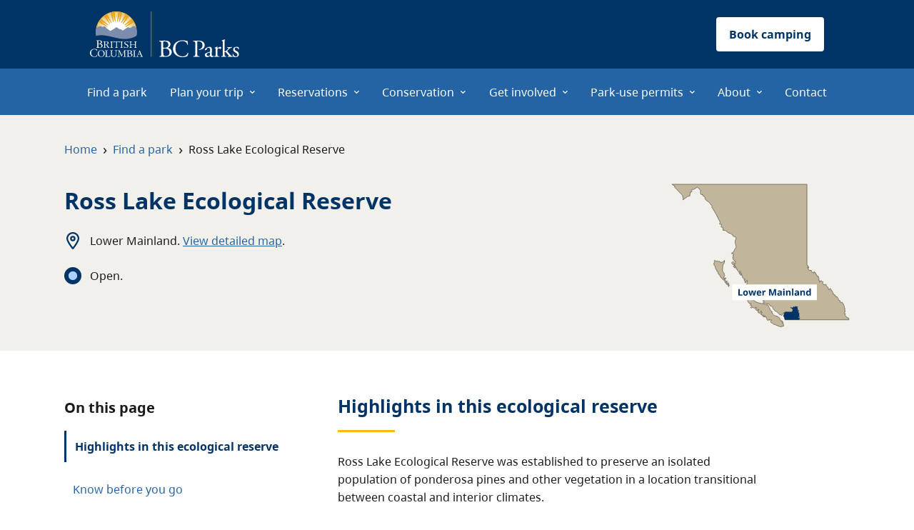

--- FILE ---
content_type: text/html; charset=utf-8
request_url: https://bcparks.ca/ross-lake-ecological-reserve/
body_size: 7034
content:
<!DOCTYPE html><html lang="en"><head><meta charSet="utf-8"/><meta http-equiv="x-ua-compatible" content="ie=edge"/><meta name="viewport" content="width=device-width, initial-scale=1, shrink-to-fit=no"/><meta name="generator" content="Gatsby 5.14.4"/><meta name="theme-color" content="#003366"/><meta name="description" content="Ross Lake Ecological Reserve was established to preserve an isolated population of ponderosa pines and other vegetation in a location transitional between co..." data-gatsby-head="true"/><meta name="keywords" content="" data-gatsby-head="true"/><meta property="og:title" content="Ross Lake Ecological Reserve | BC Parks" data-gatsby-head="true"/><meta property="og:description" content="Ross Lake Ecological Reserve was established to preserve an isolated population of ponderosa pines and other vegetation in a location transitional between co..." data-gatsby-head="true"/><meta property="og:site_name" content="BC Parks" data-gatsby-head="true"/><meta property="og:type" content="website" data-gatsby-head="true"/><meta property="og:image" content="/static/park-card-3522958383cc7b9802ae5bfbec1d5a36.png" data-gatsby-head="true"/><meta name="twitter:title" content="Ross Lake Ecological Reserve | BC Parks" data-gatsby-head="true"/><meta name="twitter:description" content="Ross Lake Ecological Reserve was established to preserve an isolated population of ponderosa pines and other vegetation in a location transitional between co..." data-gatsby-head="true"/><meta name="twitter:card" content="summary_large_image" data-gatsby-head="true"/><meta name="twitter:image" content="/static/park-card-3522958383cc7b9802ae5bfbec1d5a36.png" data-gatsby-head="true"/><link data-identity="gatsby-global-css" href="/styles.529b57b5bccb3ad8aeda.css" rel="stylesheet" type="text/css"/><link rel="canonical" href="https://bcparks.ca/ross-lake-ecological-reserve/" data-baseprotocol="https:" data-basehost="bcparks.ca"/><style>.gatsby-image-wrapper{position:relative;overflow:hidden}.gatsby-image-wrapper picture.object-fit-polyfill{position:static!important}.gatsby-image-wrapper img{bottom:0;height:100%;left:0;margin:0;max-width:none;padding:0;position:absolute;right:0;top:0;width:100%;object-fit:cover}.gatsby-image-wrapper [data-main-image]{opacity:0;transform:translateZ(0);transition:opacity .25s linear;will-change:opacity}.gatsby-image-wrapper-constrained{display:inline-block;vertical-align:top}</style><noscript><style>.gatsby-image-wrapper noscript [data-main-image]{opacity:1!important}.gatsby-image-wrapper [data-placeholder-image]{opacity:0!important}</style></noscript><script type="module">const e="undefined"!=typeof HTMLImageElement&&"loading"in HTMLImageElement.prototype;e&&document.body.addEventListener("load",(function(e){const t=e.target;if(void 0===t.dataset.mainImage)return;if(void 0===t.dataset.gatsbyImageSsr)return;let a=null,n=t;for(;null===a&&n;)void 0!==n.parentNode.dataset.gatsbyImageWrapper&&(a=n.parentNode),n=n.parentNode;const o=a.querySelector("[data-placeholder-image]"),r=new Image;r.src=t.currentSrc,r.decode().catch((()=>{})).then((()=>{t.style.opacity=1,o&&(o.style.opacity=0,o.style.transition="opacity 500ms linear")}))}),!0);</script><link rel="icon" href="/favicon-32x32.png?v=0c9d6cb382765b3aaca9f5bb8d98de7a" type="image/png"/><link rel="manifest" href="/manifest.webmanifest" crossorigin="anonymous"/><link rel="apple-touch-icon" sizes="48x48" href="/icons/icon-48x48.png?v=0c9d6cb382765b3aaca9f5bb8d98de7a"/><link rel="apple-touch-icon" sizes="72x72" href="/icons/icon-72x72.png?v=0c9d6cb382765b3aaca9f5bb8d98de7a"/><link rel="apple-touch-icon" sizes="96x96" href="/icons/icon-96x96.png?v=0c9d6cb382765b3aaca9f5bb8d98de7a"/><link rel="apple-touch-icon" sizes="144x144" href="/icons/icon-144x144.png?v=0c9d6cb382765b3aaca9f5bb8d98de7a"/><link rel="apple-touch-icon" sizes="192x192" href="/icons/icon-192x192.png?v=0c9d6cb382765b3aaca9f5bb8d98de7a"/><link rel="apple-touch-icon" sizes="256x256" href="/icons/icon-256x256.png?v=0c9d6cb382765b3aaca9f5bb8d98de7a"/><link rel="apple-touch-icon" sizes="384x384" href="/icons/icon-384x384.png?v=0c9d6cb382765b3aaca9f5bb8d98de7a"/><link rel="apple-touch-icon" sizes="512x512" href="/icons/icon-512x512.png?v=0c9d6cb382765b3aaca9f5bb8d98de7a"/><link rel="sitemap" type="application/xml" href="/sitemap-index.xml"/><script src="/_scripts/snowplow.js"></script><style>body {font-size:1.0rem;} img {max-width:100%;}</style><title data-gatsby-head="true">Ross Lake Ecological Reserve | BC Parks</title></head><body><div id="___gatsby"><div style="outline:none" tabindex="-1" id="gatsby-focus-wrapper"><div><div class="mega-menu-wrapper menu-mode--responsive"><div class="header-wrapper"><nav class="header-nav"><a href="/"><img src="/static/BCParks_Primary_Reversed-cropped-0080416cb5f347c8e7c33f32739f17ca.svg" alt="BC Parks Logo" style="height:64px" class="bc-parks-logo--desktop d-none d-lg-block"/><img src="/static/BCParks_Primary_Reversed_Vertical-9873b7442479cf33ebc73121675114fa.svg" alt="BC Parks Logo" style="height:64px" class="bc-parks-logo--mobile d-block d-lg-none"/></a><a href="https://camping.bcparks.ca" class="btn book-campsite-btn" aria-label="Book camping button" role="button" tabindex="0">Book camping</a></nav></div><div class="menu-toggle menu-mode--responsive menu-toggle--closed" role="button" tabindex="0" aria-label="Open menu"><div class="menu-open"><svg aria-hidden="true" focusable="false" data-prefix="fas" data-icon="bars" class="svg-inline--fa fa-bars " role="img" xmlns="http://www.w3.org/2000/svg" viewBox="0 0 448 512"><path fill="currentColor" d="M0 96C0 78.3 14.3 64 32 64l384 0c17.7 0 32 14.3 32 32s-14.3 32-32 32L32 128C14.3 128 0 113.7 0 96zM0 256c0-17.7 14.3-32 32-32l384 0c17.7 0 32 14.3 32 32s-14.3 32-32 32L32 288c-17.7 0-32-14.3-32-32zM448 416c0 17.7-14.3 32-32 32L32 448c-17.7 0-32-14.3-32-32s14.3-32 32-32l384 0c17.7 0 32 14.3 32 32z"></path></svg></div><div class="menu-close"><svg aria-hidden="true" focusable="false" data-prefix="fas" data-icon="xmark" class="svg-inline--fa fa-xmark " role="img" xmlns="http://www.w3.org/2000/svg" viewBox="0 0 384 512"><path fill="currentColor" d="M342.6 150.6c12.5-12.5 12.5-32.8 0-45.3s-32.8-12.5-45.3 0L192 210.7 86.6 105.4c-12.5-12.5-32.8-12.5-45.3 0s-12.5 32.8 0 45.3L146.7 256 41.4 361.4c-12.5 12.5-12.5 32.8 0 45.3s32.8 12.5 45.3 0L192 301.3 297.4 406.6c12.5 12.5 32.8 12.5 45.3 0s12.5-32.8 0-45.3L237.3 256 342.6 150.6z"></path></svg></div></div><nav class="mega-menu menu-selected-level-undefined menu-mode--responsive menu-closed" aria-hidden="true"><div class="menu-wrapper"></div></nav></div><div class="park-header-container d-flex flex-wrap d-md-block"><div class="parks-container bg-brown"><div id="main-content" tabindex="-1" class="park-info-container breadcrumb-container"><nav aria-label="breadcrumb" class="breadcrumbs"><ol><li><a href="/">Home</a><span class="separator">›</span></li><li><a href="/find-a-park/">Find a park</a><span class="separator">›</span></li><li><div class="breadcrumb-text">Ross Lake Ecological Reserve</div></li></ol></nav></div><div id="park-header-container" class="d-flex park-info-container"><div class="park-header park-header--left"><div class="d-flex"><h1>Ross Lake Ecological Reserve</h1></div><div class="park-header-child"><img src="/fontAwesomeIcons/location-dot.svg" alt=""/>Lower Mainland<!-- -->. <a href="https://governmentofbc.maps.arcgis.com/apps/instant/basic/index.html?appid=4b3eb47c25ff45fa9f6bff45e3f2a389&amp;center=-121.050554,49.003915&amp;level=11">View detailed map</a>.</div><div class="park-header-child"> </div></div><div class="park-header--right"><img alt="Lower Mainland" src="/static/1-lower-mainland-label-abe843848ea5865a446a8c65181e10ea.svg"/></div></div></div><div class="parks-container gallery-container has-photo--false"><div class="park-info-container"><div class="park-photo-gallery d-none d-md-block"></div><div class="park-photo-gallery d-block d-md-none"></div></div></div></div><div class="parks-container main-container"><div class="page-menu--mobile d-block d-md-none"><div class="page-menu--container"><div class="menu-header"><b>On this page</b></div><ul><li><a href="#highlights">Highlights in this ecological reserve</a></li><li><a href="#know-before-you-go">Know before you go</a></li><li><a href="#maps-and-location">Maps and location</a></li><li><a href="#about-this-park">About this ecological reserve</a></li><li><a href="#reconciliation">Reconciliation with Indigenous Peoples</a></li><li><a href="#contact">Contact</a></li></ul></div></div><div class="row g-0 park-info-container"><div class="page-menu--desktop d-none d-md-block col-12 col-md-4"><div class="page-menu--container"><div class="menu-header"><b>On this page</b></div><ul><li><a active-section="true" href="#highlights">Highlights in this ecological reserve</a></li><li><a active-section="false" href="#know-before-you-go">Know before you go</a></li><li><a active-section="false" href="#maps-and-location">Maps and location</a></li><li><a active-section="false" href="#about-this-park">About this ecological reserve</a></li><li><a active-section="false" href="#reconciliation">Reconciliation with Indigenous Peoples</a></li><li><a active-section="false" href="#contact">Contact</a></li></ul></div></div><div class="page-content has-nearby-parks--false col-12 col-md-8"><div class="w-100"><div id="highlights" class="anchor-link"><div class="expandable-description collapsed false" style="max-height:300px"><h2 id="park-overview-container" class="section-heading">Highlights in this <!-- -->ecological reserve</h2><div lang="en" aria-hidden="false" class="raw-html-content park-overview-html"><p>Ross Lake Ecological Reserve was established to preserve an isolated population of ponderosa pines and other vegetation in a location transitional between coastal and interior climates.</p><p>Ecological reserves protect special natural ecosystems, and support research and education. They are not intended for outdoor recreation. However, this ecological reserve is open to the public for non-destructive activities like hiking, nature observation and photography. Consumptive activities like hunting, fishing, camping, or foraging are prohibited. Motorized vehicles are not allowed.</p></div></div></div></div><div class="w-100"><div id="know-before-you-go" class="anchor-link"><h2 class="section-heading">Know before you go</h2><div class="mb-5"><h2 class="section-heading">Advisories</h2><div class="spinner-border" role="status"><span class="sr-only">Loading...</span></div></div><blockquote class="callout-box mb-4"><p>Review the detailed guides under visit responsibly for more information on staying safe and preserving our natural spaces.</p></blockquote><div class="row"><div class="col-md-6 col-12"><h3 id="visit-responsibly">Visit responsibly</h3><p>Follow these guides to ensure your activities are safe, respectful, and ecologically friendly:</p><ul><li><a href="/plan-your-trip/visit-responsibly/staying-safe/">Staying safe</a></li><li><a href="/plan-your-trip/visit-responsibly/responsible-recreation/">Responsible recreation</a></li><li><a href="/plan-your-trip/visit-responsibly/camping-day-use-guide/">Day-use guide</a></li><li><a href="/plan-your-trip/visit-responsibly/wildlife-safety/">Wildlife safety</a></li></ul></div><div class="col-md-6 col-12"></div></div></div></div><div class="w-100"><div id="maps-and-location" class="anchor-link"><h2 id="park-map-details-container" class="section-heading">Maps and location</h2><div lang="en" class="raw-html-content "><p>Any maps listed are for information only. They may not represent legal boundaries and should not be used for navigation.</p><ul><li><a target="_blank" rel="noopener" href="https://nrs.objectstore.gov.bc.ca/kuwyyf/ross_lake_map_587b41291f.pdf">Ross Lake Ecological Reserve map [PDF]</a></li></ul></div><h3>Getting there</h3><div lang="en" class="raw-html-content "><p>On the east side of the head of Ross Lake, 50km south east of Hope.</p></div></div></div><div class="w-100"><div id="about-this-park" class="anchor-link"><span id="park-about-container"></span><h2 id="park-nature-and-culture-container" class="section-heading">About this <!-- -->ecological reserve</h2><div><p class="ecological-list"><a href="https://catalogue.data.gov.bc.ca/dataset/bec-zones-generalized-1-2m-">Biogeoclimatic zone:</a><span>Interior Douglas-fir</span></p><p class="ecological-list"><a href="https://catalogue.data.gov.bc.ca/dataset/ecosections-ecoregion-ecosystem-classification-of-british-columbia">Terrestrial ecosection:</a><span>Hozameen Range</span></p></div><div lang="en" class="raw-html-content "><p>A detailed description of this ecological reserve is available to support education and research.</p><ul><li><a target="_blank" rel="noopener" href="https://nrs.objectstore.gov.bc.ca/kuwyyf/ross_lake_detailed_description_fda2869ae7.pdf">Ross Lake Ecological Reserve detailed description [PDF]</a>&nbsp;</li></ul><p>Research and educational activities require a permit.&nbsp;</p><p><a class="btn btn-primary" href="https://portal.nrs.gov.bc.ca/web/client/home">Apply for a permit</a></p></div></div></div><div class="w-100"><div id="reconciliation" class="anchor-link"><h2 id="park-reconciliation-container" class="section-heading">Reconciliation with Indigenous Peoples</h2><div lang="en" class="raw-html-content "><p>BC Parks honours Indigenous Peoples’ connection to the land and respects the importance of their diverse teachings, traditions, and practices within these territories. This park webpage may not adequately represent the full history of this park and the connection of Indigenous Peoples to this land. We are working in partnership with Indigenous Peoples to update our websites so that they better reflect the history and cultures of these special places.</p></div></div></div><div class="w-100"><div id="contact" class="anchor-link"><h2 class="section-heading">Contact</h2><figure class="table"><table><tbody><tr><th scope="row">General questions and feedback for BC Parks</th><td><p>We answer emails weekdays from 9 am to 5 pm Pacific Time.</p><p><img src="/fontAwesomeIcons/envelope.svg" alt=""/><a href="mailto:parkinfo@gov.bc.ca"><span class="visually-hidden">Email: </span>parkinfo@gov.bc.ca</a></p></td></tr></tbody></table></figure></div></div></div></div></div><div class="acknowledgment"><div class="acknowledgment-container"><div class="acknowledgment__text">We acknowledge all First Nations on whose territories BC Parks were established. We honour their connection to the land and respect the importance of their diverse teachings, traditions, and practices within these territories.</div></div></div><footer id="footer"><div class="home-footer" id="home-footer"><div class="row g-0"><div class="col col-12 col-md-4"><div class="mb-5"><a class="d-inline-block" href="/"><div data-gatsby-image-wrapper="" class="gatsby-image-wrapper gatsby-image-wrapper-constrained"><div style="max-width:219px;display:block"><img alt="" role="presentation" aria-hidden="true" src="data:image/svg+xml;charset=utf-8,%3Csvg%20height=&#x27;48&#x27;%20width=&#x27;219&#x27;%20xmlns=&#x27;http://www.w3.org/2000/svg&#x27;%20version=&#x27;1.1&#x27;%3E%3C/svg%3E" style="max-width:100%;display:block;position:static"/></div><div aria-hidden="true" data-placeholder-image="" style="opacity:1;transition:opacity 500ms linear"></div><picture><source type="image/webp" srcSet="/static/c162b97913df25450593199f6bbb4ea4/1e207/BCParks_Wordmark_White-cropped.webp 55w,/static/c162b97913df25450593199f6bbb4ea4/12408/BCParks_Wordmark_White-cropped.webp 110w,/static/c162b97913df25450593199f6bbb4ea4/6ba05/BCParks_Wordmark_White-cropped.webp 219w,/static/c162b97913df25450593199f6bbb4ea4/65626/BCParks_Wordmark_White-cropped.webp 438w" sizes="(min-width: 219px) 219px, 100vw"/><img data-gatsby-image-ssr="" data-main-image="" style="opacity:0" sizes="(min-width: 219px) 219px, 100vw" decoding="async" loading="eager" src="/static/c162b97913df25450593199f6bbb4ea4/15aa2/BCParks_Wordmark_White-cropped.svg" srcSet="/static/c162b97913df25450593199f6bbb4ea4/1dfc1/BCParks_Wordmark_White-cropped.svg 55w,/static/c162b97913df25450593199f6bbb4ea4/d8394/BCParks_Wordmark_White-cropped.svg 110w,/static/c162b97913df25450593199f6bbb4ea4/15aa2/BCParks_Wordmark_White-cropped.svg 219w,/static/c162b97913df25450593199f6bbb4ea4/c48f8/BCParks_Wordmark_White-cropped.svg 438w" alt="BC Parks Wordmark"/></picture><noscript><picture><source type="image/webp" srcSet="/static/c162b97913df25450593199f6bbb4ea4/1e207/BCParks_Wordmark_White-cropped.webp 55w,/static/c162b97913df25450593199f6bbb4ea4/12408/BCParks_Wordmark_White-cropped.webp 110w,/static/c162b97913df25450593199f6bbb4ea4/6ba05/BCParks_Wordmark_White-cropped.webp 219w,/static/c162b97913df25450593199f6bbb4ea4/65626/BCParks_Wordmark_White-cropped.webp 438w" sizes="(min-width: 219px) 219px, 100vw"/><img data-gatsby-image-ssr="" data-main-image="" style="opacity:0" sizes="(min-width: 219px) 219px, 100vw" decoding="async" loading="eager" src="/static/c162b97913df25450593199f6bbb4ea4/15aa2/BCParks_Wordmark_White-cropped.svg" srcSet="/static/c162b97913df25450593199f6bbb4ea4/1dfc1/BCParks_Wordmark_White-cropped.svg 55w,/static/c162b97913df25450593199f6bbb4ea4/d8394/BCParks_Wordmark_White-cropped.svg 110w,/static/c162b97913df25450593199f6bbb4ea4/15aa2/BCParks_Wordmark_White-cropped.svg 219w,/static/c162b97913df25450593199f6bbb4ea4/c48f8/BCParks_Wordmark_White-cropped.svg 438w" alt="BC Parks Wordmark"/></picture></noscript><script type="module">const t="undefined"!=typeof HTMLImageElement&&"loading"in HTMLImageElement.prototype;if(t){const t=document.querySelectorAll("img[data-main-image]");for(let e of t){e.dataset.src&&(e.setAttribute("src",e.dataset.src),e.removeAttribute("data-src")),e.dataset.srcset&&(e.setAttribute("srcset",e.dataset.srcset),e.removeAttribute("data-srcset"));const t=e.parentNode.querySelectorAll("source[data-srcset]");for(let e of t)e.setAttribute("srcset",e.dataset.srcset),e.removeAttribute("data-srcset");e.complete&&(e.style.opacity=1,e.parentNode.parentNode.querySelector("[data-placeholder-image]").style.opacity=0)}}</script></div></a></div></div><div class="col col-12 col-md-8"><div class="row g-0"><div class="col col-12 col-sm-4 footer-menu-container"><ul class="footer-menu-list list-unstyled text-white"><li><div><b>Get a permit</b></div><div class="footer-menu-divider"></div></li><li class="mt-2"><a class="footer-menu-link" href="/park-use-permits/">Park-use permits</a></li><li class="mt-2"><a class="footer-menu-link" href="/park-use-permits/filming-in-parks/">Filming in parks</a></li><li class="mt-2"><a class="footer-menu-link" href="/park-use-permits/travel-trade/">Travel trade</a></li></ul></div><div class="col col-12 col-sm-4 footer-menu-container"><ul class="footer-menu-list list-unstyled text-white"><li><div><b>Get involved</b></div><div class="footer-menu-divider"></div></li><li class="mt-2"><a class="footer-menu-link" href="/get-involved/donate/">Donate</a></li><li class="mt-2"><a class="footer-menu-link" href="/get-involved/buy-licence-plate/">Buy a licence plate</a></li><li class="mt-2"><a class="footer-menu-link" href="/get-involved/volunteer/">Volunteer</a></li></ul></div><div class="col col-12 col-sm-4 footer-menu-container"><ul class="footer-menu-list list-unstyled text-white"><li><div><b>Stay connected</b></div><div class="footer-menu-divider"></div></li><li class="mt-2"><a class="footer-menu-link" href="/contact/">Contact us</a></li><li class="mt-2"><a href="https://engage.gov.bc.ca/bcparksblog/" class="footer-menu-link">BC Parks blog</a></li><li><div class="d-inline-block mt-3"><a class="d-inline-block" href="https://www.facebook.com/YourBCParks/"><div data-gatsby-image-wrapper="" class="gatsby-image-wrapper gatsby-image-wrapper-constrained"><div style="max-width:34px;display:block"><img alt="" role="presentation" aria-hidden="true" src="data:image/svg+xml;charset=utf-8,%3Csvg%20height=&#x27;34&#x27;%20width=&#x27;34&#x27;%20xmlns=&#x27;http://www.w3.org/2000/svg&#x27;%20version=&#x27;1.1&#x27;%3E%3C/svg%3E" style="max-width:100%;display:block;position:static"/></div><div aria-hidden="true" data-placeholder-image="" style="opacity:1;transition:opacity 500ms linear"></div><picture><source type="image/webp" srcSet="/static/be5d69320e6ef5cbef7fb501d981e28b/c8bab/Facebook_Negative.webp 9w,/static/be5d69320e6ef5cbef7fb501d981e28b/51da0/Facebook_Negative.webp 17w,/static/be5d69320e6ef5cbef7fb501d981e28b/1f250/Facebook_Negative.webp 34w" sizes="(min-width: 34px) 34px, 100vw"/><img data-gatsby-image-ssr="" data-main-image="" style="opacity:0" sizes="(min-width: 34px) 34px, 100vw" decoding="async" loading="eager" src="/static/be5d69320e6ef5cbef7fb501d981e28b/8ce8d/Facebook_Negative.svg" srcSet="/static/be5d69320e6ef5cbef7fb501d981e28b/06a37/Facebook_Negative.svg 9w,/static/be5d69320e6ef5cbef7fb501d981e28b/81005/Facebook_Negative.svg 17w,/static/be5d69320e6ef5cbef7fb501d981e28b/8ce8d/Facebook_Negative.svg 34w" alt="Facebook"/></picture><noscript><picture><source type="image/webp" srcSet="/static/be5d69320e6ef5cbef7fb501d981e28b/c8bab/Facebook_Negative.webp 9w,/static/be5d69320e6ef5cbef7fb501d981e28b/51da0/Facebook_Negative.webp 17w,/static/be5d69320e6ef5cbef7fb501d981e28b/1f250/Facebook_Negative.webp 34w" sizes="(min-width: 34px) 34px, 100vw"/><img data-gatsby-image-ssr="" data-main-image="" style="opacity:0" sizes="(min-width: 34px) 34px, 100vw" decoding="async" loading="eager" src="/static/be5d69320e6ef5cbef7fb501d981e28b/8ce8d/Facebook_Negative.svg" srcSet="/static/be5d69320e6ef5cbef7fb501d981e28b/06a37/Facebook_Negative.svg 9w,/static/be5d69320e6ef5cbef7fb501d981e28b/81005/Facebook_Negative.svg 17w,/static/be5d69320e6ef5cbef7fb501d981e28b/8ce8d/Facebook_Negative.svg 34w" alt="Facebook"/></picture></noscript><script type="module">const t="undefined"!=typeof HTMLImageElement&&"loading"in HTMLImageElement.prototype;if(t){const t=document.querySelectorAll("img[data-main-image]");for(let e of t){e.dataset.src&&(e.setAttribute("src",e.dataset.src),e.removeAttribute("data-src")),e.dataset.srcset&&(e.setAttribute("srcset",e.dataset.srcset),e.removeAttribute("data-srcset"));const t=e.parentNode.querySelectorAll("source[data-srcset]");for(let e of t)e.setAttribute("srcset",e.dataset.srcset),e.removeAttribute("data-srcset");e.complete&&(e.style.opacity=1,e.parentNode.parentNode.querySelector("[data-placeholder-image]").style.opacity=0)}}</script></div></a></div><div class="d-inline-block mt-3 ms-3"><a class="d-inline-block" href="https://www.instagram.com/yourbcparks/"><div data-gatsby-image-wrapper="" class="gatsby-image-wrapper gatsby-image-wrapper-constrained"><div style="max-width:34px;display:block"><img alt="" role="presentation" aria-hidden="true" src="data:image/svg+xml;charset=utf-8,%3Csvg%20height=&#x27;34&#x27;%20width=&#x27;34&#x27;%20xmlns=&#x27;http://www.w3.org/2000/svg&#x27;%20version=&#x27;1.1&#x27;%3E%3C/svg%3E" style="max-width:100%;display:block;position:static"/></div><div aria-hidden="true" data-placeholder-image="" style="opacity:1;transition:opacity 500ms linear"></div><picture><source type="image/webp" srcSet="/static/5f5f512e8a1b1becf622ac22894a7504/c8bab/Instagram_Negative.webp 9w,/static/5f5f512e8a1b1becf622ac22894a7504/51da0/Instagram_Negative.webp 17w,/static/5f5f512e8a1b1becf622ac22894a7504/1f250/Instagram_Negative.webp 34w" sizes="(min-width: 34px) 34px, 100vw"/><img data-gatsby-image-ssr="" data-main-image="" style="opacity:0" sizes="(min-width: 34px) 34px, 100vw" decoding="async" loading="eager" src="/static/5f5f512e8a1b1becf622ac22894a7504/8ce8d/Instagram_Negative.svg" srcSet="/static/5f5f512e8a1b1becf622ac22894a7504/06a37/Instagram_Negative.svg 9w,/static/5f5f512e8a1b1becf622ac22894a7504/81005/Instagram_Negative.svg 17w,/static/5f5f512e8a1b1becf622ac22894a7504/8ce8d/Instagram_Negative.svg 34w" alt="Instagram"/></picture><noscript><picture><source type="image/webp" srcSet="/static/5f5f512e8a1b1becf622ac22894a7504/c8bab/Instagram_Negative.webp 9w,/static/5f5f512e8a1b1becf622ac22894a7504/51da0/Instagram_Negative.webp 17w,/static/5f5f512e8a1b1becf622ac22894a7504/1f250/Instagram_Negative.webp 34w" sizes="(min-width: 34px) 34px, 100vw"/><img data-gatsby-image-ssr="" data-main-image="" style="opacity:0" sizes="(min-width: 34px) 34px, 100vw" decoding="async" loading="eager" src="/static/5f5f512e8a1b1becf622ac22894a7504/8ce8d/Instagram_Negative.svg" srcSet="/static/5f5f512e8a1b1becf622ac22894a7504/06a37/Instagram_Negative.svg 9w,/static/5f5f512e8a1b1becf622ac22894a7504/81005/Instagram_Negative.svg 17w,/static/5f5f512e8a1b1becf622ac22894a7504/8ce8d/Instagram_Negative.svg 34w" alt="Instagram"/></picture></noscript><script type="module">const t="undefined"!=typeof HTMLImageElement&&"loading"in HTMLImageElement.prototype;if(t){const t=document.querySelectorAll("img[data-main-image]");for(let e of t){e.dataset.src&&(e.setAttribute("src",e.dataset.src),e.removeAttribute("data-src")),e.dataset.srcset&&(e.setAttribute("srcset",e.dataset.srcset),e.removeAttribute("data-srcset"));const t=e.parentNode.querySelectorAll("source[data-srcset]");for(let e of t)e.setAttribute("srcset",e.dataset.srcset),e.removeAttribute("data-srcset");e.complete&&(e.style.opacity=1,e.parentNode.parentNode.querySelector("[data-placeholder-image]").style.opacity=0)}}</script></div></a></div></li></ul></div></div></div></div><div class="text-start text-sm-center pt-4 mt-5 border-top border-white"><div class="footer-utility-link d-inline-block"><a href="/site-map/">Site map</a></div><div class="footer-utility-link d-inline-block"><a href="https://www2.gov.bc.ca/gov/content/home/disclaimer">Disclaimer</a></div><div class="footer-utility-link d-inline-block"><a href="https://www2.gov.bc.ca/gov/content/home/privacy">Privacy</a></div><div class="footer-utility-link d-inline-block"><a href="https://www2.gov.bc.ca/gov/content/home/accessible-government">Accessibility</a></div><div class="footer-utility-link d-inline-block"><a href="https://www2.gov.bc.ca/gov/content/home/copyright">Copyright</a></div></div></div></footer></div></div><div id="gatsby-announcer" style="position:absolute;top:0;width:1px;height:1px;padding:0;overflow:hidden;clip:rect(0, 0, 0, 0);white-space:nowrap;border:0" aria-live="assertive" aria-atomic="true"></div></div><script id="gatsby-script-loader">/*<![CDATA[*/window.pagePath="/ross-lake-ecological-reserve/";/*]]>*/</script><!-- slice-start id="_gatsby-scripts-1" -->
          <script
            id="gatsby-chunk-mapping"
          >
            window.___chunkMapping="{\"app\":[\"/app-ab403d629c542fcc0ea0.js\"],\"component---src-pages-404-js\":[\"/component---src-pages-404-js-2abdce4c5aac89c56c70.js\"],\"component---src-pages-about-management-plans-approved-js\":[\"/component---src-pages-about-management-plans-approved-js-476b2f6ecbf17fe79697.js\"],\"component---src-pages-active-advisories-js\":[\"/component---src-pages-active-advisories-js-66d1563dcd8800508f1b.js\"],\"component---src-pages-find-a-park-a-z-list-js\":[\"/component---src-pages-find-a-park-a-z-list-js-c268c77f7fe989eb12d7.js\"],\"component---src-pages-find-a-park-js\":[\"/component---src-pages-find-a-park-js-6b1e864d13125ef38b45.js\"],\"component---src-pages-index-js\":[\"/component---src-pages-index-js-a1199622022da9b6c41b.js\"],\"component---src-pages-plan-your-trip-park-operating-dates-js\":[\"/component---src-pages-plan-your-trip-park-operating-dates-js-514eeaa94583b4f5356e.js\"],\"component---src-pages-site-map-js\":[\"/component---src-pages-site-map-js-2c44c61752648275983a.js\"],\"component---src-pages-using-typescript-tsx\":[\"/component---src-pages-using-typescript-tsx-4fccb8c9c92cb6f1ac47.js\"],\"component---src-templates-park-js\":[\"/component---src-templates-park-js-f6b8b147d1ebf83e76c0.js\"],\"component---src-templates-park-sub-page-js\":[\"/component---src-templates-park-sub-page-js-5f3b2c14bf0bea6dd301.js\"],\"component---src-templates-site-js\":[\"/component---src-templates-site-js-a4fd45ab5b15441d7cc5.js\"],\"component---src-templates-static-content-1-js\":[\"/component---src-templates-static-content-1-js-8fafd186769ebb1225a7.js\"],\"component---src-templates-static-landing-1-js\":[\"/component---src-templates-static-landing-1-js-eadec016e043c4b09fc8.js\"]}";
          </script>
        <script>window.___webpackCompilationHash="9df403e47f6b1a007669";</script><script src="/webpack-runtime-d2fb6125e03991909e82.js" async></script><script src="/framework-fbeefea764903e79c148.js" async></script><script src="/f4e18d47-6ed014b6a24cb5cc0a5f.js" async></script><script src="/aceecd74-1398b05fecd74cfde674.js" async></script><script src="/app-ab403d629c542fcc0ea0.js" async></script><!-- slice-end id="_gatsby-scripts-1" --></body></html>

--- FILE ---
content_type: application/javascript
request_url: https://bcparks.ca/de046fd22f7bf31369d57d83143c9703214c2385-69a9c30d8234941df7e3.js
body_size: 57251
content:
/*! For license information please see de046fd22f7bf31369d57d83143c9703214c2385-69a9c30d8234941df7e3.js.LICENSE.txt */
(self.webpackChunkbc_parks_gatsby=self.webpackChunkbc_parks_gatsby||[]).push([[768],{1578:function(e,t,n){"use strict";n.d(t,{A:function(){return a}});var r=n(96540),o=n(4194);function a(e){let{operations:t}=e;const n=t.hasDayUsePass,a=t.hasFirstComeFirstServed,i=t.hasCanoeCircuitReservations,l=t.hasGroupPicnicReservations,c=t.hasFrontcountryReservations,s=t.hasFrontcountryGroupReservations,u=t.hasFrontcountryCabinReservations,d=t.hasBackcountryPermits,f=t.hasBackcountryReservations,p=t.hasBackcountryGroupReservations,m=t.hasBackcountryShelterReservations,h=t.hasBackcountryWildernessReservations,v=t.customReservationLinks;return(c||a||u||s||p||l||f||m||h||i||d||n||(null==v?void 0:v.length)>0)&&r.createElement(r.Fragment,null,r.createElement("h3",{id:"reservations-required"},"Reservation policies"),r.createElement("p",null,"Get information on:"),r.createElement("ul",null,(c||a||u)&&r.createElement("li",null,r.createElement(o.Link,{to:"/reservations/frontcountry-camping"},"Frontcountry camping")),(s||p)&&r.createElement("li",null,r.createElement(o.Link,{to:"/reservations/group-camping"},"Group camping")),l&&r.createElement("li",null,r.createElement(o.Link,{to:"/reservations/picnic-shelters"},"Picnic shelters")),(f||m||h||i)&&r.createElement("li",null,r.createElement(o.Link,{to:"/reservations/backcountry-camping/reservations"},"Backcountry camping reservations")),d&&r.createElement("li",null,r.createElement(o.Link,{to:"/reservations/backcountry-camping/permit-registration"},"Backcountry permit registration")),n&&r.createElement("li",null,r.createElement(o.Link,{to:"/reservations/day-use-passes"},"Day-use pass")),(null==v?void 0:v.length)>0&&v.map((e,t)=>r.createElement("li",{key:t,dangerouslySetInnerHTML:{__html:e.content.data.content.replace(/<\/?p>/g,"")}}))))}},7897:function(e,t,n){"use strict";n.d(t,{okg:function(){return r}});const r={prefix:"far",iconName:"calendar",icon:[448,512,[128197,128198],"f133","M152 24c0-13.3-10.7-24-24-24s-24 10.7-24 24l0 40L64 64C28.7 64 0 92.7 0 128l0 16 0 48L0 448c0 35.3 28.7 64 64 64l320 0c35.3 0 64-28.7 64-64l0-256 0-48 0-16c0-35.3-28.7-64-64-64l-40 0 0-40c0-13.3-10.7-24-24-24s-24 10.7-24 24l0 40L152 64l0-40zM48 192l352 0 0 256c0 8.8-7.2 16-16 16L64 464c-8.8 0-16-7.2-16-16l0-256z"]}},11706:function(e,t,n){"use strict";var r=n(96540),o=void 0!==n.g&&n.g.navigator&&"ReactNative"===n.g.navigator.product,a="undefined"!=typeof document;t.A=a||o?r.useLayoutEffect:r.useEffect},14951:function(e,t,n){"use strict";n.d(t,{A:function(){return Le}});var r=n(96540),o=n(20982),a=n(66188),i=n(24508),l=n(23399),c=n(32485),s=n.n(c),u=n(55003),d=n(88394);function f(e,t,n){const o=(0,r.useRef)(void 0!==e),[a,i]=(0,r.useState)(t),l=void 0!==e,c=o.current;return o.current=l,!l&&c&&a!==t&&i(t),[l?e:a,(0,r.useCallback)((...e)=>{const[t,...r]=e;let o=null==n?void 0:n(t,...r);return i(t),o},[n])]}var p=n(1539);var m=n(73176),h=n(2883);var v=r.createContext(null),g=n(1168),y=n(46648),b=n(61289),E=n(18415),w=n(74848);const x=["children","usePopper"];const N=()=>{};function k(e={}){const t=(0,r.useContext)(v),[n,o]=(0,g.A)(),a=(0,r.useRef)(!1),{flip:i,offset:l,rootCloseEvent:c,fixed:s=!1,placement:u,popperConfig:d={},enableEventListeners:f=!0,usePopper:p=!!t}=e,m=null==(null==t?void 0:t.show)?!!e.show:t.show;m&&!a.current&&(a.current=!0);const{placement:h,setMenu:w,menuElement:x,toggleElement:k}=t||{},M=(0,y.A)(k,x,(0,E.Ay)({placement:u||h||"bottom-start",enabled:p,enableEvents:null==f?m:f,offset:l,flip:i,fixed:s,arrowElement:n,popperConfig:d})),O=Object.assign({ref:w||N,"aria-labelledby":null==k?void 0:k.id},M.attributes.popper,{style:M.styles.popper}),C={show:m,placement:h,hasShown:a.current,toggle:null==t?void 0:t.toggle,popper:p?M:null,arrowProps:p?Object.assign({ref:o},M.attributes.arrow,{style:M.styles.arrow}):{}};return(0,b.A)(x,e=>{null==t||t.toggle(!1,e)},{clickTrigger:c,disabled:!m}),[O,C]}function M(e){let{children:t,usePopper:n=!0}=e,r=function(e,t){if(null==e)return{};var n={};for(var r in e)if({}.hasOwnProperty.call(e,r)){if(t.indexOf(r)>=0)continue;n[r]=e[r]}return n}(e,x);const[o,a]=k(Object.assign({},r,{usePopper:n}));return(0,w.jsx)(w.Fragment,{children:t(o,a)})}M.displayName="DropdownMenu";var O=M;const C={prefix:String(Math.round(1e10*Math.random())),current:0},T=r.createContext(C),A=r.createContext(!1);let j=Boolean("undefined"!=typeof window&&window.document&&window.document.createElement),S=new WeakMap;function P(e=!1){let t=(0,r.useContext)(T),n=(0,r.useRef)(null);if(null===n.current&&!e){var o,a;let e=null===(a=r.__SECRET_INTERNALS_DO_NOT_USE_OR_YOU_WILL_BE_FIRED)||void 0===a||null===(o=a.ReactCurrentOwner)||void 0===o?void 0:o.current;if(e){let n=S.get(e);null==n?S.set(e,{id:t.current,state:e.memoizedState}):e.memoizedState!==n.state&&(t.current=n.id,S.delete(e))}n.current=++t.current}return n.current}const D="function"==typeof r.useId?function(e){let t=r.useId(),[n]=(0,r.useState)("function"==typeof r.useSyncExternalStore?r.useSyncExternalStore(R,I,L):(0,r.useContext)(A));return e||`${n?"react-aria":`react-aria${C.prefix}`}-${t}`}:function(e){let t=(0,r.useContext)(T);t!==C||j||console.warn("When server rendering, you must wrap your application in an <SSRProvider> to ensure consistent ids are generated between the client and server.");let n=P(!!e),o=`react-aria${t.prefix}`;return e||`${o}-${n}`};function I(){return!1}function L(){return!0}function R(e){return()=>{}}const z=e=>{var t;return"menu"===(null==(t=e.getAttribute("role"))?void 0:t.toLowerCase())},F=()=>{};function U(){const e=D(),{show:t=!1,toggle:n=F,setToggle:o,menuElement:a}=(0,r.useContext)(v)||{},i=(0,r.useCallback)(e=>{n(!t,e)},[t,n]),l={id:e,ref:o||F,onClick:i,"aria-expanded":!!t};return a&&z(a)&&(l["aria-haspopup"]=!0),[l,{show:t,toggle:n}]}function $({children:e}){const[t,n]=U();return(0,w.jsx)(w.Fragment,{children:e(t,n)})}$.displayName="DropdownToggle";var _=$;const B=(e,t=null)=>null!=e?String(e):t||null;var W=r.createContext(null);const H=r.createContext(null);H.displayName="NavContext";var V=H,Z=n(65753),Y=n(5182);const G=["eventKey","disabled","onClick","active","as"];function K({key:e,href:t,active:n,disabled:o,onClick:a}){const i=(0,r.useContext)(W),l=(0,r.useContext)(V),{activeKey:c}=l||{},s=B(e,t),u=null==n&&null!=e?B(c)===s:n;return[{onClick:(0,h.A)(e=>{o||(null==a||a(e),i&&!e.isPropagationStopped()&&i(s,e))}),"aria-disabled":o||void 0,"aria-selected":u,[(0,Y.sE)("dropdown-item")]:""},{isActive:u}]}const Q=r.forwardRef((e,t)=>{let{eventKey:n,disabled:r,onClick:o,active:a,as:i=Z.Ay}=e,l=function(e,t){if(null==e)return{};var n={};for(var r in e)if({}.hasOwnProperty.call(e,r)){if(t.indexOf(r)>=0)continue;n[r]=e[r]}return n}(e,G);const[c]=K({key:n,href:l.href,disabled:r,onClick:o,active:a});return(0,w.jsx)(i,Object.assign({},l,{ref:t},c))});Q.displayName="DropdownItem";var X=Q,q=n(82810);function J(){const e=function(){const[,e]=(0,r.useReducer)(e=>e+1,0);return e}(),t=(0,r.useRef)(null),n=(0,r.useCallback)(n=>{t.current=n,e()},[e]);return[t,n]}function ee({defaultShow:e,show:t,onSelect:n,onToggle:o,itemSelector:a=`* [${(0,Y.sE)("dropdown-item")}]`,focusFirstItemOnShow:i,placement:l="bottom-start",children:c}){const s=(0,q.A)(),[g,y]=f(t,e,o),[b,E]=J(),x=b.current,[N,k]=J(),M=N.current,O=(0,p.A)(g),C=(0,r.useRef)(null),T=(0,r.useRef)(!1),A=(0,r.useContext)(W),j=(0,r.useCallback)((e,t,n=(null==t?void 0:t.type))=>{y(e,{originalEvent:t,source:n})},[y]),S=(0,h.A)((e,t)=>{null==n||n(e,t),j(!1,t,"select"),t.isPropagationStopped()||null==A||A(e,t)}),P=(0,r.useMemo)(()=>({toggle:j,placement:l,show:g,menuElement:x,toggleElement:M,setMenu:E,setToggle:k}),[j,l,g,x,M,E,k]);x&&O&&!g&&(T.current=x.contains(x.ownerDocument.activeElement));const D=(0,h.A)(()=>{M&&M.focus&&M.focus()}),I=(0,h.A)(()=>{const e=C.current;let t=i;if(null==t&&(t=!(!b.current||!z(b.current))&&"keyboard"),!1===t||"keyboard"===t&&!/^key.+$/.test(e))return;const n=(0,u.A)(b.current,a)[0];n&&n.focus&&n.focus()});(0,r.useEffect)(()=>{g?I():T.current&&(T.current=!1,D())},[g,T,D,I]),(0,r.useEffect)(()=>{C.current=null});const L=(e,t)=>{if(!b.current)return null;const n=(0,u.A)(b.current,a);let r=n.indexOf(e)+t;return r=Math.max(0,Math.min(r,n.length)),n[r]};return(0,m.A)((0,r.useCallback)(()=>s.document,[s]),"keydown",e=>{var t,n;const{key:r}=e,o=e.target,a=null==(t=b.current)?void 0:t.contains(o),i=null==(n=N.current)?void 0:n.contains(o);if(/input|textarea/i.test(o.tagName)&&(" "===r||"Escape"!==r&&a||"Escape"===r&&"search"===o.type))return;if(!a&&!i)return;if(!("Tab"!==r||b.current&&g))return;C.current=e.type;const l={originalEvent:e,source:e.type};switch(r){case"ArrowUp":{const t=L(o,-1);return t&&t.focus&&t.focus(),void e.preventDefault()}case"ArrowDown":if(e.preventDefault(),g){const e=L(o,1);e&&e.focus&&e.focus()}else y(!0,l);return;case"Tab":(0,d.Ay)(o.ownerDocument,"keyup",e=>{var t;("Tab"!==e.key||e.target)&&null!=(t=b.current)&&t.contains(e.target)||y(!1,l)},{once:!0});break;case"Escape":"Escape"===r&&(e.preventDefault(),e.stopPropagation()),y(!1,l)}}),(0,w.jsx)(W.Provider,{value:S,children:(0,w.jsx)(v.Provider,{value:P,children:c})})}ee.displayName="Dropdown",ee.Menu=O,ee.Toggle=_,ee.Item=X;var te=ee,ne=n(69612),re=n(17895);const oe=r.createContext({});oe.displayName="DropdownContext";var ae=oe,ie=n(36519);const le=r.forwardRef(({className:e,bsPrefix:t,as:n="hr",role:r="separator",...o},a)=>(t=(0,ie.oU)(t,"dropdown-divider"),(0,w.jsx)(n,{ref:a,className:s()(e,t),role:r,...o})));le.displayName="DropdownDivider";var ce=le;const se=r.forwardRef(({className:e,bsPrefix:t,as:n="div",role:r="heading",...o},a)=>(t=(0,ie.oU)(t,"dropdown-header"),(0,w.jsx)(n,{ref:a,className:s()(e,t),role:r,...o})));se.displayName="DropdownHeader";var ue=se,de=n(54727);const fe=r.forwardRef(({bsPrefix:e,className:t,eventKey:n,disabled:r=!1,onClick:o,active:a,as:i=de.A,...l},c)=>{const u=(0,ie.oU)(e,"dropdown-item"),[d,f]=K({key:n,href:l.href,disabled:r,onClick:o,active:a});return(0,w.jsx)(i,{...l,...d,ref:c,className:s()(t,u,f.isActive&&"active",r&&"disabled")})});fe.displayName="DropdownItem";var pe=fe;const me=r.forwardRef(({className:e,bsPrefix:t,as:n="span",...r},o)=>(t=(0,ie.oU)(t,"dropdown-item-text"),(0,w.jsx)(n,{ref:o,className:s()(e,t),...r})));me.displayName="DropdownItemText";var he=me,ve=n(11706),ge=n(43804);n(9771);const ye=r.createContext(null);ye.displayName="InputGroupContext";var be=ye;const Ee=r.createContext(null);Ee.displayName="NavbarContext";var we=Ee;n(20311);function xe(e,t){return e}function Ne(e,t,n){let r=e?n?"bottom-start":"bottom-end":n?"bottom-end":"bottom-start";return"up"===t?r=e?n?"top-start":"top-end":n?"top-end":"top-start":"end"===t?r=e?n?"left-end":"right-end":n?"left-start":"right-start":"start"===t?r=e?n?"right-end":"left-end":n?"right-start":"left-start":"down-centered"===t?r="bottom":"up-centered"===t&&(r="top"),r}const ke=r.forwardRef(({bsPrefix:e,className:t,align:n,rootCloseEvent:o,flip:a=!0,show:i,renderOnMount:l,as:c="div",popperConfig:u,variant:d,...f},p)=>{let m=!1;const h=(0,r.useContext)(we),v=(0,ie.oU)(e,"dropdown-menu"),{align:g,drop:y,isRTL:b}=(0,r.useContext)(ae);n=n||g;const E=(0,r.useContext)(be),x=[];if(n)if("object"==typeof n){const e=Object.keys(n);if(e.length){const t=e[0],r=n[t];m="start"===r,x.push(`${v}-${t}-${r}`)}}else"end"===n&&(m=!0);const N=Ne(m,y,b),[M,{hasShown:O,popper:C,show:T,toggle:A}]=k({flip:a,rootCloseEvent:o,show:i,usePopper:!h&&0===x.length,offset:[0,2],popperConfig:u,placement:N});if(M.ref=(0,ge.A)(xe(p),M.ref),(0,ve.A)(()=>{T&&(null==C||C.update())},[T]),!O&&!l&&!E)return null;"string"!=typeof c&&(M.show=T,M.close=()=>null==A?void 0:A(!1),M.align=n);let j=f.style;return null!=C&&C.placement&&(j={...f.style,...M.style},f["x-placement"]=C.placement),(0,w.jsx)(c,{...f,...M,style:j,...(x.length||h)&&{"data-bs-popper":"static"},className:s()(t,v,T&&"show",m&&`${v}-end`,d&&`${v}-${d}`,...x)})});ke.displayName="DropdownMenu";var Me=ke;const Oe=r.forwardRef(({as:e,bsPrefix:t,variant:n="primary",size:r,active:o=!1,disabled:a=!1,className:i,...l},c)=>{const u=(0,ie.oU)(t,"btn"),[d,{tagName:f}]=(0,Z.Am)({tagName:e,disabled:a,...l}),p=f;return(0,w.jsx)(p,{...d,...l,ref:c,disabled:a,className:s()(i,u,o&&"active",n&&`${u}-${n}`,r&&`${u}-${r}`,l.href&&a&&"disabled")})});Oe.displayName="Button";var Ce=Oe;const Te=r.forwardRef(({bsPrefix:e,split:t,className:n,childBsPrefix:o,as:a=Ce,...i},l)=>{const c=(0,ie.oU)(e,"dropdown-toggle"),u=(0,r.useContext)(v);void 0!==o&&(i.bsPrefix=o);const[d]=U();return d.ref=(0,ge.A)(d.ref,xe(l)),(0,w.jsx)(a,{className:s()(n,c,t&&`${c}-split`,(null==u?void 0:u.show)&&"show"),...d,...i})});Te.displayName="DropdownToggle";var Ae=Te;const je=r.forwardRef((e,t)=>{const{bsPrefix:n,drop:o="down",show:a,className:i,align:l="start",onSelect:c,onToggle:u,focusFirstItemOnShow:d,as:f="div",navbar:p,autoClose:m=!0,...h}=(0,ne.Zw)(e,{show:"onToggle"}),v=(0,r.useContext)(be),g=(0,ie.oU)(n,"dropdown"),y=(0,ie.Wz)(),b=(0,re.A)((e,t)=>{var n;var r;(null==(n=t.originalEvent)||null==(n=n.target)?void 0:n.classList.contains("dropdown-toggle"))&&"mousedown"===t.source||(t.originalEvent.currentTarget!==document||"keydown"===t.source&&"Escape"!==t.originalEvent.key||(t.source="rootClose"),r=t.source,(!1===m?"click"===r:"inside"===m?"rootClose"!==r:"outside"!==m||"select"!==r)&&(null==u||u(e,t)))}),E=Ne("end"===l,o,y),x=(0,r.useMemo)(()=>({align:l,drop:o,isRTL:y}),[l,o,y]),N={down:g,"down-centered":`${g}-center`,up:"dropup","up-centered":"dropup-center dropup",end:"dropend",start:"dropstart"};return(0,w.jsx)(ae.Provider,{value:x,children:(0,w.jsx)(te,{placement:E,show:a,onSelect:c,onToggle:b,focusFirstItemOnShow:d,itemSelector:`.${g}-item:not(.disabled):not(:disabled)`,children:v?h.children:(0,w.jsx)(f,{...h,ref:t,className:s()(i,a&&"show",N[o])})})})});je.displayName="Dropdown";var Se=Object.assign(je,{Toggle:Ae,Menu:Me,Item:pe,ItemText:he,Divider:ce,Header:ue});const Pe=r.forwardRef((e,t)=>{let{onClick:n}=e;return r.createElement("button",{ref:t,"aria-label":"Change playback Speed",onClick:e=>{e.preventDefault(),n(e)},className:"btn btn-ellipsis custom-dropdown-toggle"},r.createElement(o.g,{icon:a.nx5}))});var De=e=>{let{src:t,trackSrc:n}=e;const i=(0,r.useRef)(null),{0:c,1:s}=(0,r.useState)(!1),{0:u,1:d}=(0,r.useState)(0),{0:f,1:p}=(0,r.useState)(0),{0:m,1:h}=(0,r.useState)(1),{0:v,1:g}=(0,r.useState)(!1),{0:y,1:b}=(0,r.useState)(1),E=e=>{const t=Math.floor(e/60),n=Math.floor(e%60);return`${t}:${n<10?"0":""}${n}`};return(0,r.useEffect)(()=>{const e=i.current,t=()=>{p(e.duration)},n=()=>{d(e.currentTime)};return e.addEventListener("loadeddata",t),e.addEventListener("timeupdate",n),()=>{e.removeEventListener("loadeddata",t),e.removeEventListener("timeupdate",n)}},[]),r.createElement("div",{className:"audio-player-controls"},r.createElement("audio",{"aria-label":"Audio player",ref:i,src:t},r.createElement("track",{kind:"captions",srcLang:"en",src:n})),r.createElement("button",{"aria-label":c?"Pause audio":"Play audio",onClick:()=>{const e=i.current;c?e.pause():e.play(),s(!c)},className:"btn btn-play"},r.createElement(o.g,{icon:c?a.G1Y:a.ijD})),r.createElement("div",{className:"time"},E(u)," / ",E(f)),r.createElement(l.A,{now:u/f*100,className:`show-volume--${v}`}),r.createElement("div",{className:"volume"},r.createElement("button",{"aria-label":(v?"Show":"Hide")+" volume control",onClick:()=>g(!v),className:"btn btn-volume"},r.createElement(o.g,{icon:m>0?a.AI:a.PKk})),v&&r.createElement("input",{type:"range",min:"0",max:"1",step:"0.01",value:m,onChange:e=>{const t=i.current;t.volume=e.target.value,h(t.volume)}})),r.createElement(Se,null,r.createElement(Se.Toggle,{id:"speed-dropdown",as:Pe}),r.createElement(Se.Menu,null,r.createElement(Se.Header,null,"Playback Speed"),[.5,1,1.5,2].map(e=>r.createElement(Se.Item,{key:e,onClick:()=>{i.current.playbackRate=e,b(e)},active:y===e},e,"x")))))};function Ie(e){let{audio:t}=e;const n=(null==t?void 0:t.languageName)&&(null==t?void 0:t.speakerName)&&(null==t?void 0:t.speakerTitle)&&(null==t?void 0:t.firstNationName);return r.createElement("div",{className:"credit"},(null==t?void 0:t.title)&&r.createElement("p",null,r.createElement("b",null,t.title)),n&&r.createElement("p",null,r.createElement("small",null,"Spoken in the ",t.languageName," language by ",t.speakerTitle," ",t.speakerName," of the ",t.firstNationName)))}function Le(e){var t,n;let{audio:l,location:c,activeAudio:s,setActiveAudio:u}=e;const{0:d,1:f}=(0,r.useState)(""),{0:p,1:m}=(0,r.useState)(!1),h=c+"-"+l.id,v=s===h,g=(null==l||null===(t=l.transcript.data)||void 0===t?void 0:t.transcript.length)>0,y=(null==l||null===(n=l.description.data)||void 0===n?void 0:n.description.length)>0,b=(e,t)=>`WEBVTT\n\n1\n00:00:00.000 --\x3e ${t}\n${(e=>{const t=document.createElement("div");return t.innerHTML=e,t.textContent||t.innerText||""})(e)}`;return(0,r.useEffect)(()=>{if(g&&null!=l&&l.url){const e=new Audio(l.url);e.addEventListener("loadedmetadata",()=>{const t=(e=>{const t=e%60;return`00:${Math.floor(e/60).toString().padStart(2,"0")}:\n      ${t.toFixed(3).padStart(6,"0")}`})(e.duration),n=(e=>{const t=new Blob([e],{type:"text/vtt"});return URL.createObjectURL(t)})(b(l.transcript.data.transcript,t));return f(n),()=>{URL.revokeObjectURL(n)}})}},[g,null==l?void 0:l.url]),r.createElement(r.Fragment,null,"tldr"===c&&r.createElement("div",{className:"audio-container park-name"},r.createElement("button",{"aria-label":"Play park name audio",onClick:()=>u(h),className:"btn-audio"},r.createElement(o.g,{icon:a.AI}))),"tldr"!==c&&r.createElement(r.Fragment,null,r.createElement("div",{className:"audio-container place-name"},r.createElement("div",{className:"audio-container--left"},r.createElement("button",{"aria-label":"Play park name audio",onClick:()=>u(h),className:"btn-audio"},r.createElement(o.g,{icon:a.AI}))),r.createElement("div",{className:"audio-container--right"},r.createElement(Ie,{audio:l}),g&&r.createElement(r.Fragment,null,p&&r.createElement("div",null,r.createElement("p",null,r.createElement("small",null,r.createElement("b",null,"Transcript"))),r.createElement("small",null,r.createElement(i.A,null,l.transcript.data.transcript))),r.createElement("button",{"aria-label":`${p?"Hide":"Show"} transcript for ${l.title}`,onClick:()=>m(!p),className:"btn btn-link expand-icon transcript-link"},p?r.createElement("small",null,"Hide transcript ",r.createElement(o.g,{icon:a.w2A})):r.createElement("small",null,"Show transcript ",r.createElement(o.g,{icon:a.Jt$})))))),y&&r.createElement(i.A,null,l.description.data.description)),v&&r.createElement("div",{id:h,className:"audio-player"},r.createElement("div",{className:"audio-player-container"},r.createElement("div",{className:"audio-player-container--left"},r.createElement(Ie,{audio:l})),r.createElement("div",{className:"audio-player-container--right"},r.createElement(De,{src:l.url,trackSrc:d}))),r.createElement("button",{"aria-label":"Close audio player",onClick:()=>u(""),className:"btn btn-x"},r.createElement(o.g,{icon:a.Jyw}))))}},18415:function(e,t,n){"use strict";function r(e={}){return Array.isArray(e)?e:Object.keys(e).map(t=>(e[t].name=t,e[t]))}function o({enabled:e,enableEvents:t,placement:n,flip:o,offset:a,fixed:i,containerPadding:l,arrowElement:c,popperConfig:s={}}){var u,d,f,p,m;const h=function(e){const t={};return Array.isArray(e)?(null==e||e.forEach(e=>{t[e.name]=e}),t):e||t}(s.modifiers);return Object.assign({},s,{placement:n,enabled:e,strategy:i?"fixed":s.strategy,modifiers:r(Object.assign({},h,{eventListeners:{enabled:t,options:null==(u=h.eventListeners)?void 0:u.options},preventOverflow:Object.assign({},h.preventOverflow,{options:l?Object.assign({padding:l},null==(d=h.preventOverflow)?void 0:d.options):null==(f=h.preventOverflow)?void 0:f.options}),offset:{options:Object.assign({offset:a},null==(p=h.offset)?void 0:p.options)},arrow:Object.assign({},h.arrow,{enabled:!!c,options:Object.assign({},null==(m=h.arrow)?void 0:m.options,{element:c})}),flip:Object.assign({enabled:!!o},h.flip)}))})}n.d(t,{Ay:function(){return o}})},24229:function(e,t,n){"use strict";n.d(t,{A:function(){return v}});var r=n(96540),o=n(58894),a=n(44479),i=n(61105),l=n(20982),c=n(66188),s=n(24508),u=n(10451),d=n(2711),f=n(7965),p=n(53716),m=n(58571);const h=e=>{var t,n,a,i;let{eventKey:f,facility:h,openAccordions:v,toggleAccordion:g,groupPicnicReservationUrl:y}=e;const b="picnic-shelters"===h.facilityType.facilityCode;return r.createElement(o.A,{className:`is-open--${v[f]}`},r.createElement(m.A,{eventKey:f,toggleId:h.facilityType.facilityCode,ariaControls:h.facilityType.facilityName,handleClick:()=>g(f,h.facilityType.facilityName)},r.createElement("div",{className:"d-flex align-items-center"},r.createElement(u.A,{name:h.facilityType.icon||"information",size:36}),r.createElement(s.A,{className:"accordion-header"},h.facilityType.facilityName)),r.createElement("div",{className:"d-flex align-items-center"},v[f]?r.createElement(l.g,{icon:c.w2A}):r.createElement(l.g,{icon:c.Jt$}))),r.createElement(o.A.Collapse,{eventKey:f,in:v[f]},r.createElement("div",{className:"accordion-content"},r.createElement("div",{className:"mb-3"},r.createElement(s.A,null,(0,d.oT)(null===(t=h.description)||void 0===t?void 0:t.data)?h.facilityType.defaultDescription.data.defaultDescription:h.description.data),!h.hideStandardCallout&&!(0,d.oT)(null===(n=h.facilityType)||void 0===n||null===(a=n.appendStandardCalloutText)||void 0===a||null===(i=a.data)||void 0===i?void 0:i.appendStandardCalloutText)&&r.createElement("blockquote",{className:"callout-box"},r.createElement(s.A,null,h.facilityType.appendStandardCalloutText.data.appendStandardCalloutText))),h.parkFeatures.map((e,t)=>r.createElement(p.A,{key:t,data:e,showHeading:!0})),b&&y&&r.createElement("a",{href:y,className:"btn btn-secondary my-4"},"Book picnic shelter"))))};function v(e){let{data:t,groupPicnicReservationUrl:n}=e;const o=(0,r.useMemo)(()=>t||[],[t]),{0:s,1:u}=(0,r.useState)(""),{0:d,1:p}=(0,r.useState)({}),m=(e,t)=>{p(t=>({...t,[e]:!t[e]})),(0,f.f)(d[e]?"accordion_close":"accordion_open",null,null,null,t,{})},v=(0,r.useMemo)(()=>o.length>0&&Object.keys(d).length===o.length&&Object.values(d).every(e=>e),[d,o.length]),g=(0,r.useCallback)(()=>{let e="",t=0;"undefined"!=typeof window&&(e=window.location.hash,void 0!==e&&e!==s&&(o.forEach(n=>{e==="#"+n.facilityType.facilityCode&&(d[t]||p(e=>({...e,[t]:!0}))),t++}),u(e)))},[o,s,d]);return(0,r.useEffect)(()=>{window.addEventListener("hashchange",function(e){g()}),g()},[o,g]),(0,r.useEffect)(()=>{1===o.length&&p({0:!0})},[o.length]),0===o.length?null:r.createElement("div",{id:"facilities",className:"anchor-link"},r.createElement("h2",{id:"park-facility-container",className:"section-heading"},"Facilities"),r.createElement(a.A,null,r.createElement(i.A,null,o.length>1&&r.createElement("button",{onClick:()=>{const e=!v,t=o.reduce((t,n,r)=>(t[r]=e,t),{});p(t)},"aria-label":v?"Collapse all facilities":"Expand all facilities",className:"btn btn-link expand-link expand-icon"},v?r.createElement(r.Fragment,null,"Collapse all facilities ",r.createElement(l.g,{icon:c.w2A})):r.createElement(r.Fragment,null,"Expand all facilities ",r.createElement(l.g,{icon:c.Jt$}))),o.map((e,t)=>r.createElement(h,{key:t,eventKey:t.toString(),facility:e,openAccordions:d,toggleAccordion:m,groupPicnicReservationUrl:n})))))}},25160:function(e){e.exports=function(e,t,n){var r=-1,o=e.length;t<0&&(t=-t>o?0:o+t),(n=n>o?o:n)<0&&(n+=o),o=t>n?0:n-t>>>0,t>>>=0;for(var a=Array(o);++r<o;)a[r]=e[r+t];return a}},28754:function(e,t,n){var r=n(25160);e.exports=function(e,t,n){var o=e.length;return n=void 0===n?o:n,!t&&n>=o?e:r(e,t,n)}},31921:function(e,t,n){(()=>{var t={296:(e,t,n)=>{var r=/^\s+|\s+$/g,o=/^[-+]0x[0-9a-f]+$/i,a=/^0b[01]+$/i,i=/^0o[0-7]+$/i,l=parseInt,c="object"==typeof n.g&&n.g&&n.g.Object===Object&&n.g,s="object"==typeof self&&self&&self.Object===Object&&self,u=c||s||Function("return this")(),d=Object.prototype.toString,f=Math.max,p=Math.min,m=function(){return u.Date.now()};function h(e){var t=typeof e;return!!e&&("object"==t||"function"==t)}function v(e){if("number"==typeof e)return e;if(function(e){return"symbol"==typeof e||function(e){return!!e&&"object"==typeof e}(e)&&"[object Symbol]"==d.call(e)}(e))return NaN;if(h(e)){var t="function"==typeof e.valueOf?e.valueOf():e;e=h(t)?t+"":t}if("string"!=typeof e)return 0===e?e:+e;e=e.replace(r,"");var n=a.test(e);return n||i.test(e)?l(e.slice(2),n?2:8):o.test(e)?NaN:+e}e.exports=function(e,t,n){var r,o,a,i,l,c,s=0,u=!1,d=!1,g=!0;if("function"!=typeof e)throw new TypeError("Expected a function");function y(t){var n=r,a=o;return r=o=void 0,s=t,i=e.apply(a,n)}function b(e){var n=e-c;return void 0===c||n>=t||n<0||d&&e-s>=a}function E(){var e=m();if(b(e))return w(e);l=setTimeout(E,function(e){var n=t-(e-c);return d?p(n,a-(e-s)):n}(e))}function w(e){return l=void 0,g&&r?y(e):(r=o=void 0,i)}function x(){var e=m(),n=b(e);if(r=arguments,o=this,c=e,n){if(void 0===l)return function(e){return s=e,l=setTimeout(E,t),u?y(e):i}(c);if(d)return l=setTimeout(E,t),y(c)}return void 0===l&&(l=setTimeout(E,t)),i}return t=v(t)||0,h(n)&&(u=!!n.leading,a=(d="maxWait"in n)?f(v(n.maxWait)||0,t):a,g="trailing"in n?!!n.trailing:g),x.cancel=function(){void 0!==l&&clearTimeout(l),s=0,r=c=o=l=void 0},x.flush=function(){return void 0===l?i:w(m())},x}},96:(e,t,n)=>{var r="Expected a function",o=/^\s+|\s+$/g,a=/^[-+]0x[0-9a-f]+$/i,i=/^0b[01]+$/i,l=/^0o[0-7]+$/i,c=parseInt,s="object"==typeof n.g&&n.g&&n.g.Object===Object&&n.g,u="object"==typeof self&&self&&self.Object===Object&&self,d=s||u||Function("return this")(),f=Object.prototype.toString,p=Math.max,m=Math.min,h=function(){return d.Date.now()};function v(e){var t=typeof e;return!!e&&("object"==t||"function"==t)}function g(e){if("number"==typeof e)return e;if(function(e){return"symbol"==typeof e||function(e){return!!e&&"object"==typeof e}(e)&&"[object Symbol]"==f.call(e)}(e))return NaN;if(v(e)){var t="function"==typeof e.valueOf?e.valueOf():e;e=v(t)?t+"":t}if("string"!=typeof e)return 0===e?e:+e;e=e.replace(o,"");var n=i.test(e);return n||l.test(e)?c(e.slice(2),n?2:8):a.test(e)?NaN:+e}e.exports=function(e,t,n){var o=!0,a=!0;if("function"!=typeof e)throw new TypeError(r);return v(n)&&(o="leading"in n?!!n.leading:o,a="trailing"in n?!!n.trailing:a),function(e,t,n){var o,a,i,l,c,s,u=0,d=!1,f=!1,y=!0;if("function"!=typeof e)throw new TypeError(r);function b(t){var n=o,r=a;return o=a=void 0,u=t,l=e.apply(r,n)}function E(e){var n=e-s;return void 0===s||n>=t||n<0||f&&e-u>=i}function w(){var e=h();if(E(e))return x(e);c=setTimeout(w,function(e){var n=t-(e-s);return f?m(n,i-(e-u)):n}(e))}function x(e){return c=void 0,y&&o?b(e):(o=a=void 0,l)}function N(){var e=h(),n=E(e);if(o=arguments,a=this,s=e,n){if(void 0===c)return function(e){return u=e,c=setTimeout(w,t),d?b(e):l}(s);if(f)return c=setTimeout(w,t),b(s)}return void 0===c&&(c=setTimeout(w,t)),l}return t=g(t)||0,v(n)&&(d=!!n.leading,i=(f="maxWait"in n)?p(g(n.maxWait)||0,t):i,y="trailing"in n?!!n.trailing:y),N.cancel=function(){void 0!==c&&clearTimeout(c),u=0,o=s=a=c=void 0},N.flush=function(){return void 0===c?l:x(h())},N}(e,t,{leading:o,maxWait:t,trailing:a})}},703:(e,t,n)=>{"use strict";var r=n(414);function o(){}function a(){}a.resetWarningCache=o,e.exports=function(){function e(e,t,n,o,a,i){if(i!==r){var l=new Error("Calling PropTypes validators directly is not supported by the `prop-types` package. Use PropTypes.checkPropTypes() to call them. Read more at http://fb.me/use-check-prop-types");throw l.name="Invariant Violation",l}}function t(){return e}e.isRequired=e;var n={array:e,bigint:e,bool:e,func:e,number:e,object:e,string:e,symbol:e,any:e,arrayOf:t,element:e,elementType:e,instanceOf:t,node:e,objectOf:t,oneOf:t,oneOfType:t,shape:t,exact:t,checkPropTypes:a,resetWarningCache:o};return n.PropTypes=n,n}},697:(e,t,n)=>{e.exports=n(703)()},414:e=>{"use strict";e.exports="SECRET_DO_NOT_PASS_THIS_OR_YOU_WILL_BE_FIRED"}},r={};function o(e){var n=r[e];if(void 0!==n)return n.exports;var a=r[e]={exports:{}};return t[e](a,a.exports,o),a.exports}o.n=e=>{var t=e&&e.__esModule?()=>e.default:()=>e;return o.d(t,{a:t}),t},o.d=(e,t)=>{for(var n in t)o.o(t,n)&&!o.o(e,n)&&Object.defineProperty(e,n,{enumerable:!0,get:t[n]})},o.g=function(){if("object"==typeof globalThis)return globalThis;try{return this||new Function("return this")()}catch(t){if("object"==typeof window)return window}}(),o.o=(e,t)=>Object.prototype.hasOwnProperty.call(e,t),o.r=e=>{"undefined"!=typeof Symbol&&Symbol.toStringTag&&Object.defineProperty(e,Symbol.toStringTag,{value:"Module"}),Object.defineProperty(e,"__esModule",{value:!0})};var a={};(()=>{"use strict";o.r(a),o.d(a,{LazyLoadComponent:()=>H,LazyLoadImage:()=>te,trackWindowScroll:()=>D});const e=n(96540);var t=o.n(e),r=o(697);function i(){return"undefined"!=typeof window&&"IntersectionObserver"in window&&"isIntersecting"in window.IntersectionObserverEntry.prototype}function l(e){return l="function"==typeof Symbol&&"symbol"==typeof Symbol.iterator?function(e){return typeof e}:function(e){return e&&"function"==typeof Symbol&&e.constructor===Symbol&&e!==Symbol.prototype?"symbol":typeof e},l(e)}function c(e,t){var n=Object.keys(e);if(Object.getOwnPropertySymbols){var r=Object.getOwnPropertySymbols(e);t&&(r=r.filter(function(t){return Object.getOwnPropertyDescriptor(e,t).enumerable})),n.push.apply(n,r)}return n}function s(e,t,n){return(t=d(t))in e?Object.defineProperty(e,t,{value:n,enumerable:!0,configurable:!0,writable:!0}):e[t]=n,e}function u(e,t){for(var n=0;n<t.length;n++){var r=t[n];r.enumerable=r.enumerable||!1,r.configurable=!0,"value"in r&&(r.writable=!0),Object.defineProperty(e,d(r.key),r)}}function d(e){var t=function(e){if("object"!==l(e)||null===e)return e;var t=e[Symbol.toPrimitive];if(void 0!==t){var n=t.call(e,"string");if("object"!==l(n))return n;throw new TypeError("@@toPrimitive must return a primitive value.")}return String(e)}(e);return"symbol"===l(t)?t:String(t)}function f(e,t){return f=Object.setPrototypeOf?Object.setPrototypeOf.bind():function(e,t){return e.__proto__=t,e},f(e,t)}function p(e){return p=Object.setPrototypeOf?Object.getPrototypeOf.bind():function(e){return e.__proto__||Object.getPrototypeOf(e)},p(e)}var m=function(e){e.forEach(function(e){e.isIntersecting&&e.target.onVisible()})},h={},v=function(e){!function(e,t){if("function"!=typeof t&&null!==t)throw new TypeError("Super expression must either be null or a function");e.prototype=Object.create(t&&t.prototype,{constructor:{value:e,writable:!0,configurable:!0}}),Object.defineProperty(e,"prototype",{writable:!1}),t&&f(e,t)}(v,e);var n,r,o,a,d=(o=v,a=function(){if("undefined"==typeof Reflect||!Reflect.construct)return!1;if(Reflect.construct.sham)return!1;if("function"==typeof Proxy)return!0;try{return Boolean.prototype.valueOf.call(Reflect.construct(Boolean,[],function(){})),!0}catch(e){return!1}}(),function(){var e,t=p(o);if(a){var n=p(this).constructor;e=Reflect.construct(t,arguments,n)}else e=t.apply(this,arguments);return function(e,t){if(t&&("object"===l(t)||"function"==typeof t))return t;if(void 0!==t)throw new TypeError("Derived constructors may only return object or undefined");return function(e){if(void 0===e)throw new ReferenceError("this hasn't been initialised - super() hasn't been called");return e}(e)}(this,e)});function v(e){var t;if(function(e,t){if(!(e instanceof t))throw new TypeError("Cannot call a class as a function")}(this,v),(t=d.call(this,e)).supportsObserver=!e.scrollPosition&&e.useIntersectionObserver&&i(),t.supportsObserver){var n=e.threshold;t.observer=function(e){return h[e]=h[e]||new IntersectionObserver(m,{rootMargin:e+"px"}),h[e]}(n)}return t}return n=v,r=[{key:"componentDidMount",value:function(){this.placeholder&&this.observer&&(this.placeholder.onVisible=this.props.onVisible,this.observer.observe(this.placeholder)),this.supportsObserver||this.updateVisibility()}},{key:"componentWillUnmount",value:function(){this.observer&&this.placeholder&&this.observer.unobserve(this.placeholder)}},{key:"componentDidUpdate",value:function(){this.supportsObserver||this.updateVisibility()}},{key:"getPlaceholderBoundingBox",value:function(){var e=arguments.length>0&&void 0!==arguments[0]?arguments[0]:this.props.scrollPosition,t=this.placeholder.getBoundingClientRect(),n=this.placeholder.style,r=parseInt(n.getPropertyValue("margin-left"),10)||0,o=parseInt(n.getPropertyValue("margin-top"),10)||0;return{bottom:e.y+t.bottom+o,left:e.x+t.left+r,right:e.x+t.right+r,top:e.y+t.top+o}}},{key:"isPlaceholderInViewport",value:function(){if("undefined"==typeof window||!this.placeholder)return!1;var e=this.props,t=e.scrollPosition,n=e.threshold,r=this.getPlaceholderBoundingBox(t),o=t.y+window.innerHeight,a=t.x,i=t.x+window.innerWidth,l=t.y;return Boolean(l-n<=r.bottom&&o+n>=r.top&&a-n<=r.right&&i+n>=r.left)}},{key:"updateVisibility",value:function(){this.isPlaceholderInViewport()&&this.props.onVisible()}},{key:"render",value:function(){var e=this,n=this.props,r=n.className,o=n.height,a=n.placeholder,i=n.style,l=n.width;if(a&&"function"!=typeof a.type)return t().cloneElement(a,{ref:function(t){return e.placeholder=t}});var u=function(e){for(var t=1;t<arguments.length;t++){var n=null!=arguments[t]?arguments[t]:{};t%2?c(Object(n),!0).forEach(function(t){s(e,t,n[t])}):Object.getOwnPropertyDescriptors?Object.defineProperties(e,Object.getOwnPropertyDescriptors(n)):c(Object(n)).forEach(function(t){Object.defineProperty(e,t,Object.getOwnPropertyDescriptor(n,t))})}return e}({display:"inline-block"},i);return void 0!==l&&(u.width=l),void 0!==o&&(u.height=o),t().createElement("span",{className:r,ref:function(t){return e.placeholder=t},style:u},a)}}],r&&u(n.prototype,r),Object.defineProperty(n,"prototype",{writable:!1}),v}(t().Component);v.propTypes={onVisible:r.PropTypes.func.isRequired,className:r.PropTypes.string,height:r.PropTypes.oneOfType([r.PropTypes.number,r.PropTypes.string]),placeholder:r.PropTypes.element,threshold:r.PropTypes.number,useIntersectionObserver:r.PropTypes.bool,scrollPosition:r.PropTypes.shape({x:r.PropTypes.number.isRequired,y:r.PropTypes.number.isRequired}),width:r.PropTypes.oneOfType([r.PropTypes.number,r.PropTypes.string])},v.defaultProps={className:"",placeholder:null,threshold:100,useIntersectionObserver:!0};const g=v;var y=o(296),b=o.n(y),E=o(96),w=o.n(E),x=function(e){var t=getComputedStyle(e,null);return t.getPropertyValue("overflow")+t.getPropertyValue("overflow-y")+t.getPropertyValue("overflow-x")};const N=function(e){if(!(e instanceof HTMLElement))return window;for(var t=e;t&&t instanceof HTMLElement;){if(/(scroll|auto)/.test(x(t)))return t;t=t.parentNode}return window};function k(e){return k="function"==typeof Symbol&&"symbol"==typeof Symbol.iterator?function(e){return typeof e}:function(e){return e&&"function"==typeof Symbol&&e.constructor===Symbol&&e!==Symbol.prototype?"symbol":typeof e},k(e)}var M=["delayMethod","delayTime"];function O(){return O=Object.assign?Object.assign.bind():function(e){for(var t=1;t<arguments.length;t++){var n=arguments[t];for(var r in n)Object.prototype.hasOwnProperty.call(n,r)&&(e[r]=n[r])}return e},O.apply(this,arguments)}function C(e,t){return C=Object.setPrototypeOf?Object.setPrototypeOf.bind():function(e,t){return e.__proto__=t,e},C(e,t)}function T(e,t){if(t&&("object"===k(t)||"function"==typeof t))return t;if(void 0!==t)throw new TypeError("Derived constructors may only return object or undefined");return A(e)}function A(e){if(void 0===e)throw new ReferenceError("this hasn't been initialised - super() hasn't been called");return e}function j(e){return j=Object.setPrototypeOf?Object.getPrototypeOf.bind():function(e){return e.__proto__||Object.getPrototypeOf(e)},j(e)}var S=function(){return"undefined"==typeof window?0:window.scrollX||window.pageXOffset},P=function(){return"undefined"==typeof window?0:window.scrollY||window.pageYOffset};const D=function(e){var n=function(n){!function(e,t){if("function"!=typeof t&&null!==t)throw new TypeError("Super expression must either be null or a function");e.prototype=Object.create(t&&t.prototype,{constructor:{value:e,writable:!0,configurable:!0}}),Object.defineProperty(e,"prototype",{writable:!1}),t&&C(e,t)}(s,n);var r,o,a,l,c=(a=s,l=function(){if("undefined"==typeof Reflect||!Reflect.construct)return!1;if(Reflect.construct.sham)return!1;if("function"==typeof Proxy)return!0;try{return Boolean.prototype.valueOf.call(Reflect.construct(Boolean,[],function(){})),!0}catch(e){return!1}}(),function(){var e,t=j(a);if(l){var n=j(this).constructor;e=Reflect.construct(t,arguments,n)}else e=t.apply(this,arguments);return T(this,e)});function s(e){var n;if(function(e,t){if(!(e instanceof t))throw new TypeError("Cannot call a class as a function")}(this,s),(n=c.call(this,e)).useIntersectionObserver=e.useIntersectionObserver&&i(),n.useIntersectionObserver)return T(n);var r=n.onChangeScroll.bind(A(n));return"debounce"===e.delayMethod?n.delayedScroll=b()(r,e.delayTime):"throttle"===e.delayMethod&&(n.delayedScroll=w()(r,e.delayTime)),n.state={scrollPosition:{x:S(),y:P()}},n.baseComponentRef=t().createRef(),n}return r=s,(o=[{key:"componentDidMount",value:function(){this.addListeners()}},{key:"componentWillUnmount",value:function(){this.removeListeners()}},{key:"componentDidUpdate",value:function(){"undefined"==typeof window||this.useIntersectionObserver||N(this.baseComponentRef.current)!==this.scrollElement&&(this.removeListeners(),this.addListeners())}},{key:"addListeners",value:function(){"undefined"==typeof window||this.useIntersectionObserver||(this.scrollElement=N(this.baseComponentRef.current),this.scrollElement.addEventListener("scroll",this.delayedScroll,{passive:!0}),window.addEventListener("resize",this.delayedScroll,{passive:!0}),this.scrollElement!==window&&window.addEventListener("scroll",this.delayedScroll,{passive:!0}))}},{key:"removeListeners",value:function(){"undefined"==typeof window||this.useIntersectionObserver||(this.scrollElement.removeEventListener("scroll",this.delayedScroll),window.removeEventListener("resize",this.delayedScroll),this.scrollElement!==window&&window.removeEventListener("scroll",this.delayedScroll))}},{key:"onChangeScroll",value:function(){this.useIntersectionObserver||this.setState({scrollPosition:{x:S(),y:P()}})}},{key:"render",value:function(){var n=this.props,r=(n.delayMethod,n.delayTime,function(e,t){if(null==e)return{};var n,r,o=function(e,t){if(null==e)return{};var n,r,o={},a=Object.keys(e);for(r=0;r<a.length;r++)n=a[r],t.indexOf(n)>=0||(o[n]=e[n]);return o}(e,t);if(Object.getOwnPropertySymbols){var a=Object.getOwnPropertySymbols(e);for(r=0;r<a.length;r++)n=a[r],t.indexOf(n)>=0||Object.prototype.propertyIsEnumerable.call(e,n)&&(o[n]=e[n])}return o}(n,M)),o=this.useIntersectionObserver?null:this.state.scrollPosition;return t().createElement(e,O({forwardRef:this.baseComponentRef,scrollPosition:o},r))}}])&&function(e,t){for(var n=0;n<t.length;n++){var r=t[n];r.enumerable=r.enumerable||!1,r.configurable=!0,"value"in r&&(r.writable=!0),Object.defineProperty(e,(o=function(e){if("object"!==k(e)||null===e)return e;var t=e[Symbol.toPrimitive];if(void 0!==t){var n=t.call(e,"string");if("object"!==k(n))return n;throw new TypeError("@@toPrimitive must return a primitive value.")}return String(e)}(r.key),"symbol"===k(o)?o:String(o)),r)}var o}(r.prototype,o),Object.defineProperty(r,"prototype",{writable:!1}),s}(t().Component);return n.propTypes={delayMethod:r.PropTypes.oneOf(["debounce","throttle"]),delayTime:r.PropTypes.number,useIntersectionObserver:r.PropTypes.bool},n.defaultProps={delayMethod:"throttle",delayTime:300,useIntersectionObserver:!0},n};function I(e){return I="function"==typeof Symbol&&"symbol"==typeof Symbol.iterator?function(e){return typeof e}:function(e){return e&&"function"==typeof Symbol&&e.constructor===Symbol&&e!==Symbol.prototype?"symbol":typeof e},I(e)}function L(e,t){return L=Object.setPrototypeOf?Object.setPrototypeOf.bind():function(e,t){return e.__proto__=t,e},L(e,t)}function R(e){return R=Object.setPrototypeOf?Object.getPrototypeOf.bind():function(e){return e.__proto__||Object.getPrototypeOf(e)},R(e)}var z=function(e){!function(e,t){if("function"!=typeof t&&null!==t)throw new TypeError("Super expression must either be null or a function");e.prototype=Object.create(t&&t.prototype,{constructor:{value:e,writable:!0,configurable:!0}}),Object.defineProperty(e,"prototype",{writable:!1}),t&&L(e,t)}(l,e);var n,r,o,a,i=(o=l,a=function(){if("undefined"==typeof Reflect||!Reflect.construct)return!1;if(Reflect.construct.sham)return!1;if("function"==typeof Proxy)return!0;try{return Boolean.prototype.valueOf.call(Reflect.construct(Boolean,[],function(){})),!0}catch(e){return!1}}(),function(){var e,t=R(o);if(a){var n=R(this).constructor;e=Reflect.construct(t,arguments,n)}else e=t.apply(this,arguments);return function(e,t){if(t&&("object"===I(t)||"function"==typeof t))return t;if(void 0!==t)throw new TypeError("Derived constructors may only return object or undefined");return function(e){if(void 0===e)throw new ReferenceError("this hasn't been initialised - super() hasn't been called");return e}(e)}(this,e)});function l(e){return function(e,t){if(!(e instanceof t))throw new TypeError("Cannot call a class as a function")}(this,l),i.call(this,e)}return n=l,(r=[{key:"render",value:function(){return t().createElement(g,this.props)}}])&&function(e,t){for(var n=0;n<t.length;n++){var r=t[n];r.enumerable=r.enumerable||!1,r.configurable=!0,"value"in r&&(r.writable=!0),Object.defineProperty(e,(o=function(e){if("object"!==I(e)||null===e)return e;var t=e[Symbol.toPrimitive];if(void 0!==t){var n=t.call(e,"string");if("object"!==I(n))return n;throw new TypeError("@@toPrimitive must return a primitive value.")}return String(e)}(r.key),"symbol"===I(o)?o:String(o)),r)}var o}(n.prototype,r),Object.defineProperty(n,"prototype",{writable:!1}),l}(t().Component);const F=D(z);function U(e){return U="function"==typeof Symbol&&"symbol"==typeof Symbol.iterator?function(e){return typeof e}:function(e){return e&&"function"==typeof Symbol&&e.constructor===Symbol&&e!==Symbol.prototype?"symbol":typeof e},U(e)}function $(e,t){return $=Object.setPrototypeOf?Object.setPrototypeOf.bind():function(e,t){return e.__proto__=t,e},$(e,t)}function _(e){if(void 0===e)throw new ReferenceError("this hasn't been initialised - super() hasn't been called");return e}function B(e){return B=Object.setPrototypeOf?Object.getPrototypeOf.bind():function(e){return e.__proto__||Object.getPrototypeOf(e)},B(e)}var W=function(e){!function(e,t){if("function"!=typeof t&&null!==t)throw new TypeError("Super expression must either be null or a function");e.prototype=Object.create(t&&t.prototype,{constructor:{value:e,writable:!0,configurable:!0}}),Object.defineProperty(e,"prototype",{writable:!1}),t&&$(e,t)}(c,e);var n,r,o,a,l=(o=c,a=function(){if("undefined"==typeof Reflect||!Reflect.construct)return!1;if(Reflect.construct.sham)return!1;if("function"==typeof Proxy)return!0;try{return Boolean.prototype.valueOf.call(Reflect.construct(Boolean,[],function(){})),!0}catch(e){return!1}}(),function(){var e,t=B(o);if(a){var n=B(this).constructor;e=Reflect.construct(t,arguments,n)}else e=t.apply(this,arguments);return function(e,t){if(t&&("object"===U(t)||"function"==typeof t))return t;if(void 0!==t)throw new TypeError("Derived constructors may only return object or undefined");return _(e)}(this,e)});function c(e){var t;!function(e,t){if(!(e instanceof t))throw new TypeError("Cannot call a class as a function")}(this,c),t=l.call(this,e);var n=e.afterLoad,r=e.beforeLoad,o=e.scrollPosition,a=e.visibleByDefault;return t.state={visible:a},a&&(r(),n()),t.onVisible=t.onVisible.bind(_(t)),t.isScrollTracked=Boolean(o&&Number.isFinite(o.x)&&o.x>=0&&Number.isFinite(o.y)&&o.y>=0),t}return n=c,(r=[{key:"componentDidUpdate",value:function(e,t){t.visible!==this.state.visible&&this.props.afterLoad()}},{key:"onVisible",value:function(){this.props.beforeLoad(),this.setState({visible:!0})}},{key:"render",value:function(){if(this.state.visible)return this.props.children;var e=this.props,n=e.className,r=e.delayMethod,o=e.delayTime,a=e.height,l=e.placeholder,c=e.scrollPosition,s=e.style,u=e.threshold,d=e.useIntersectionObserver,f=e.width;return this.isScrollTracked||d&&i()?t().createElement(g,{className:n,height:a,onVisible:this.onVisible,placeholder:l,scrollPosition:c,style:s,threshold:u,useIntersectionObserver:d,width:f}):t().createElement(F,{className:n,delayMethod:r,delayTime:o,height:a,onVisible:this.onVisible,placeholder:l,style:s,threshold:u,width:f})}}])&&function(e,t){for(var n=0;n<t.length;n++){var r=t[n];r.enumerable=r.enumerable||!1,r.configurable=!0,"value"in r&&(r.writable=!0),Object.defineProperty(e,(o=function(e){if("object"!==U(e)||null===e)return e;var t=e[Symbol.toPrimitive];if(void 0!==t){var n=t.call(e,"string");if("object"!==U(n))return n;throw new TypeError("@@toPrimitive must return a primitive value.")}return String(e)}(r.key),"symbol"===U(o)?o:String(o)),r)}var o}(n.prototype,r),Object.defineProperty(n,"prototype",{writable:!1}),c}(t().Component);W.propTypes={afterLoad:r.PropTypes.func,beforeLoad:r.PropTypes.func,useIntersectionObserver:r.PropTypes.bool,visibleByDefault:r.PropTypes.bool},W.defaultProps={afterLoad:function(){return{}},beforeLoad:function(){return{}},useIntersectionObserver:!0,visibleByDefault:!1};const H=W;function V(e){return V="function"==typeof Symbol&&"symbol"==typeof Symbol.iterator?function(e){return typeof e}:function(e){return e&&"function"==typeof Symbol&&e.constructor===Symbol&&e!==Symbol.prototype?"symbol":typeof e},V(e)}var Z=["afterLoad","beforeLoad","delayMethod","delayTime","effect","placeholder","placeholderSrc","scrollPosition","threshold","useIntersectionObserver","visibleByDefault","wrapperClassName","wrapperProps"];function Y(e,t){var n=Object.keys(e);if(Object.getOwnPropertySymbols){var r=Object.getOwnPropertySymbols(e);t&&(r=r.filter(function(t){return Object.getOwnPropertyDescriptor(e,t).enumerable})),n.push.apply(n,r)}return n}function G(e){for(var t=1;t<arguments.length;t++){var n=null!=arguments[t]?arguments[t]:{};t%2?Y(Object(n),!0).forEach(function(t){K(e,t,n[t])}):Object.getOwnPropertyDescriptors?Object.defineProperties(e,Object.getOwnPropertyDescriptors(n)):Y(Object(n)).forEach(function(t){Object.defineProperty(e,t,Object.getOwnPropertyDescriptor(n,t))})}return e}function K(e,t,n){return(t=X(t))in e?Object.defineProperty(e,t,{value:n,enumerable:!0,configurable:!0,writable:!0}):e[t]=n,e}function Q(){return Q=Object.assign?Object.assign.bind():function(e){for(var t=1;t<arguments.length;t++){var n=arguments[t];for(var r in n)Object.prototype.hasOwnProperty.call(n,r)&&(e[r]=n[r])}return e},Q.apply(this,arguments)}function X(e){var t=function(e){if("object"!==V(e)||null===e)return e;var t=e[Symbol.toPrimitive];if(void 0!==t){var n=t.call(e,"string");if("object"!==V(n))return n;throw new TypeError("@@toPrimitive must return a primitive value.")}return String(e)}(e);return"symbol"===V(t)?t:String(t)}function q(e,t){return q=Object.setPrototypeOf?Object.setPrototypeOf.bind():function(e,t){return e.__proto__=t,e},q(e,t)}function J(e){return J=Object.setPrototypeOf?Object.getPrototypeOf.bind():function(e){return e.__proto__||Object.getPrototypeOf(e)},J(e)}var ee=function(e){!function(e,t){if("function"!=typeof t&&null!==t)throw new TypeError("Super expression must either be null or a function");e.prototype=Object.create(t&&t.prototype,{constructor:{value:e,writable:!0,configurable:!0}}),Object.defineProperty(e,"prototype",{writable:!1}),t&&q(e,t)}(l,e);var n,r,o,a,i=(o=l,a=function(){if("undefined"==typeof Reflect||!Reflect.construct)return!1;if(Reflect.construct.sham)return!1;if("function"==typeof Proxy)return!0;try{return Boolean.prototype.valueOf.call(Reflect.construct(Boolean,[],function(){})),!0}catch(e){return!1}}(),function(){var e,t=J(o);if(a){var n=J(this).constructor;e=Reflect.construct(t,arguments,n)}else e=t.apply(this,arguments);return function(e,t){if(t&&("object"===V(t)||"function"==typeof t))return t;if(void 0!==t)throw new TypeError("Derived constructors may only return object or undefined");return function(e){if(void 0===e)throw new ReferenceError("this hasn't been initialised - super() hasn't been called");return e}(e)}(this,e)});function l(e){var t;return function(e,t){if(!(e instanceof t))throw new TypeError("Cannot call a class as a function")}(this,l),(t=i.call(this,e)).state={loaded:!1},t}return n=l,(r=[{key:"onImageLoad",value:function(){var e=this;return this.state.loaded?null:function(t){e.props.onLoad(t),e.props.afterLoad(),e.setState({loaded:!0})}}},{key:"getImg",value:function(){var e=this.props,n=(e.afterLoad,e.beforeLoad,e.delayMethod,e.delayTime,e.effect,e.placeholder,e.placeholderSrc,e.scrollPosition,e.threshold,e.useIntersectionObserver,e.visibleByDefault,e.wrapperClassName,e.wrapperProps,function(e,t){if(null==e)return{};var n,r,o=function(e,t){if(null==e)return{};var n,r,o={},a=Object.keys(e);for(r=0;r<a.length;r++)n=a[r],t.indexOf(n)>=0||(o[n]=e[n]);return o}(e,t);if(Object.getOwnPropertySymbols){var a=Object.getOwnPropertySymbols(e);for(r=0;r<a.length;r++)n=a[r],t.indexOf(n)>=0||Object.prototype.propertyIsEnumerable.call(e,n)&&(o[n]=e[n])}return o}(e,Z));return t().createElement("img",Q({},n,{onLoad:this.onImageLoad()}))}},{key:"getLazyLoadImage",value:function(){var e=this.props,n=e.beforeLoad,r=e.className,o=e.delayMethod,a=e.delayTime,i=e.height,l=e.placeholder,c=e.scrollPosition,s=e.style,u=e.threshold,d=e.useIntersectionObserver,f=e.visibleByDefault,p=e.width;return t().createElement(H,{beforeLoad:n,className:r,delayMethod:o,delayTime:a,height:i,placeholder:l,scrollPosition:c,style:s,threshold:u,useIntersectionObserver:d,visibleByDefault:f,width:p},this.getImg())}},{key:"getWrappedLazyLoadImage",value:function(e){var n=this.props,r=n.effect,o=n.height,a=n.placeholderSrc,i=n.width,l=n.wrapperClassName,c=n.wrapperProps,s=this.state.loaded,u=s?" lazy-load-image-loaded":"",d=s||!a?{}:{backgroundImage:"url(".concat(a,")"),backgroundSize:"100% 100%"};return t().createElement("span",Q({className:l+" lazy-load-image-background "+r+u,style:G(G({},d),{},{color:"transparent",display:"inline-block",height:o,width:i})},c),e)}},{key:"render",value:function(){var e=this.props,t=e.effect,n=e.placeholderSrc,r=e.visibleByDefault,o=e.wrapperClassName,a=e.wrapperProps,i=this.getLazyLoadImage();return(t||n)&&!r||o||a?this.getWrappedLazyLoadImage(i):i}}])&&function(e,t){for(var n=0;n<t.length;n++){var r=t[n];r.enumerable=r.enumerable||!1,r.configurable=!0,"value"in r&&(r.writable=!0),Object.defineProperty(e,X(r.key),r)}}(n.prototype,r),Object.defineProperty(n,"prototype",{writable:!1}),l}(t().Component);ee.propTypes={onLoad:r.PropTypes.func,afterLoad:r.PropTypes.func,beforeLoad:r.PropTypes.func,delayMethod:r.PropTypes.string,delayTime:r.PropTypes.number,effect:r.PropTypes.string,placeholderSrc:r.PropTypes.string,threshold:r.PropTypes.number,useIntersectionObserver:r.PropTypes.bool,visibleByDefault:r.PropTypes.bool,wrapperClassName:r.PropTypes.string,wrapperProps:r.PropTypes.object},ee.defaultProps={onLoad:function(){},afterLoad:function(){return{}},beforeLoad:function(){return{}},delayMethod:"throttle",delayTime:300,effect:"",placeholderSrc:null,threshold:100,useIntersectionObserver:!0,visibleByDefault:!1,wrapperClassName:""};const te=ee})(),e.exports=a})()},33031:function(e,t,n){var r=n(83120),o=n(46155),a=n(69302),i=n(36800),l=a(function(e,t){if(null==e)return[];var n=t.length;return n>1&&i(e,t[0],t[1])?t=[]:n>2&&i(t[0],t[1],t[2])&&(t=[t[0]]),o(e,r(t,1),[])});e.exports=l},36800:function(e,t,n){var r=n(75288),o=n(64894),a=n(30361),i=n(23805);e.exports=function(e,t,n){if(!i(n))return!1;var l=typeof t;return!!("number"==l?o(n)&&a(t,n.length):"string"==l&&t in n)&&r(n[t],e)}},41126:function(e,t,n){"use strict";var r=n(96540);t.A=e=>{let{hasEffectiveDateDisplay:t,hasEndDateDisplay:n,effectiveDate:o,hasEffectiveDateRange:a,endDate:i,hasAdvisoryDateDisplay:l,advisoryDate:c,hasUpdatedDateDisplay:s,updatedDate:u,hasDisplayedDate:d}=e;return r.createElement(r.Fragment,null,t&&(n?r.createElement("div",{className:"date"},r.createElement("small",null,"In effect"),r.createElement("small",null,r.createElement("b",null,o,a&&` to ${i}`))):r.createElement("div",{className:"date"},r.createElement("small",null,"Starts"),r.createElement("small",null,r.createElement("b",null,o)))),l&&r.createElement("div",{className:"date"},r.createElement("small",null,"Posted"),r.createElement("small",null,r.createElement("b",null,c))),s&&r.createElement("div",{className:"date"},r.createElement("small",null,"Updated"),r.createElement("small",null,r.createElement("b",null,u))))}},41833:function(e,t,n){"use strict";n.d(t,{A:function(){return a}});var r=n(96540),o=n(4194);function a(e){let{campings:t,activities:n,marineProtectedArea:a}=e;const i=["frontcountry-camping","group-camping"],l=["backcountry-camping","wilderness-camping"],c=["marine-accessible-camping"],s=["winter-camping"],u=["winter-recreation"],d=["fishing","hunting"],f=t.some(e=>{var t;return i.includes(null===(t=e.campingType)||void 0===t?void 0:t.campingTypeCode)}),p=t.some(e=>{var t;return l.includes(null===(t=e.campingType)||void 0===t?void 0:t.campingTypeCode)}),m=t.some(e=>{var t;return c.includes(null===(t=e.campingType)||void 0===t?void 0:t.campingTypeCode)}),h=t.some(e=>{var t;return s.includes(null===(t=e.campingType)||void 0===t?void 0:t.campingTypeCode)}),v=n.some(e=>{var t;return u.includes(null===(t=e.activityType)||void 0===t?void 0:t.activityCode)}),g=n.some(e=>{var t;return d.includes(null===(t=e.activityType)||void 0===t?void 0:t.activityCode)});return r.createElement(r.Fragment,null,r.createElement("h3",{id:"visit-responsibly"},"Visit responsibly"),r.createElement("p",null,"Follow these guides to ensure your activities are safe, respectful, and ecologically friendly:"),r.createElement("ul",null,r.createElement("li",null,r.createElement(o.Link,{to:"/plan-your-trip/visit-responsibly/staying-safe"},"Staying safe")),r.createElement("li",null,r.createElement(o.Link,{to:"/plan-your-trip/visit-responsibly/responsible-recreation"},"Responsible recreation")),r.createElement("li",null,r.createElement(o.Link,{to:"/plan-your-trip/visit-responsibly/camping-day-use-guide"},f?"Camping and day-use guide":"Day-use guide")),p&&r.createElement("li",null,r.createElement(o.Link,{to:"/plan-your-trip/visit-responsibly/backcountry-guide"},"Backcountry guide")),(m||"Y"===a)&&r.createElement("li",null,r.createElement(o.Link,{to:"/plan-your-trip/visit-responsibly/marine-visitor-guide"},"Marine visitor guide")),r.createElement("li",null,r.createElement(o.Link,{to:"/plan-your-trip/visit-responsibly/wildlife-safety"},"Wildlife safety")),(h||v)&&r.createElement("li",null,r.createElement(o.Link,{to:"/plan-your-trip/visit-responsibly/winter-safety"},"Winter safety")),g&&r.createElement("li",null,r.createElement(o.Link,{to:"/plan-your-trip/visit-responsibly/fishing-hunting-guide"},"Fishing and hunting guide"))))}},42054:function(e){var t="\\ud800-\\udfff",n="["+t+"]",r="[\\u0300-\\u036f\\ufe20-\\ufe2f\\u20d0-\\u20ff]",o="\\ud83c[\\udffb-\\udfff]",a="[^"+t+"]",i="(?:\\ud83c[\\udde6-\\uddff]){2}",l="[\\ud800-\\udbff][\\udc00-\\udfff]",c="(?:"+r+"|"+o+")"+"?",s="[\\ufe0e\\ufe0f]?",u=s+c+("(?:\\u200d(?:"+[a,i,l].join("|")+")"+s+c+")*"),d="(?:"+[a+r+"?",r,i,l,n].join("|")+")",f=RegExp(o+"(?="+o+")|"+d+u,"g");e.exports=function(e){return e.match(f)||[]}},42792:function(e,t,n){"use strict";n.d(t,{A:function(){return hr}});var r=n(96540),o=n(44479),a=n(61105),i=n(20982),l=n(66188);const c="carousel",s="controller",u="portal",d="toolbar",f="captions",p="fullscreen",m="slideshow",h="thumbnails",v="zoom",g="loading",y="playing",b="error",E="complete",w="placeholder",x=e=>`active-slide-${e}`,N=x(g),k=x(y),M=x(b),O=x(E),C="fullsize",T="flex_center",A="no_scroll_padding",j="slide",S="slide_wrapper",P="prev",D="next",I="swipe",L="close",R="onPointerDown",z="onPointerMove",F="onPointerUp",U="onPointerLeave",$="onPointerCancel",_="onKeyDown",B="onKeyUp",W="onWheel",H="Escape",V="ArrowLeft",Z="ArrowRight",Y="icon",G="contain",K="cover",Q="Unknown action type";var X=n(40961);const q="yarl__";function J(...e){return[...e].filter(Boolean).join(" ")}function ee(e){return`${q}${e}`}function te(e){return`--${q}${e}`}function ne(e,t){return`${e}${t?`_${t}`:""}`}function re(e){return t=>ne(e,t)}function oe(...e){return()=>{e.forEach(e=>{e()})}}function ae(e,t,n){return()=>{const o=r.useContext(n);if(!o)throw new Error(`${e} must be used within a ${t}.Provider`);return o}}function ie(){return"undefined"!=typeof window}function le(e,t=0){const n=10**t;return Math.round((e+Number.EPSILON)*n)/n}function ce(e){return void 0===e.type||"image"===e.type}function se(e,t){return e.imageFit===K||e.imageFit!==G&&t===K}function ue(e){return"string"==typeof e?Number.parseInt(e,10):e}function de(e){if("number"==typeof e)return{pixel:e};if("string"==typeof e){const t=ue(e);return e.endsWith("%")?{percent:t}:{pixel:t}}return{pixel:0}}function fe(e,t){const n=de(t),r=void 0!==n.percent?e.width/100*n.percent:n.pixel;return{width:Math.max(e.width-2*r,0),height:Math.max(e.height-2*r,0)}}function pe(e,t){return t>0?(e%t+t)%t:0}function me(e){return e.length>0}function he(e,t){return e[pe(t,e.length)]}function ve(e,t){return me(e)?he(e,t):void 0}function ge(e){return ce(e)?e.src:void 0}function ye(e,t,n){if(!n)return e;const{buttons:o,...a}=e,i=o.findIndex(e=>e===t),l=r.isValidElement(n)?r.cloneElement(n,{key:t},null):n;if(i>=0){const e=[...o];return e.splice(i,1,l),{buttons:e,...a}}return{buttons:[l,...o],...a}}function be(e,t,n=0){return Math.min(e.preload,Math.max(e.finite?t.length-1:Math.floor(t.length/2),n))}const Ee=Number(r.version.split(".")[0])>=19;const we={open:!1,close:()=>{},index:0,slides:[],render:{},plugins:[],toolbar:{buttons:[L]},labels:{},animation:{fade:250,swipe:500,easing:{fade:"ease",swipe:"ease-out",navigation:"ease-in-out"}},carousel:{finite:!1,preload:2,padding:"16px",spacing:"30%",imageFit:G,imageProps:{}},controller:{ref:null,focus:!0,aria:!1,touchAction:"none",closeOnPullUp:!1,closeOnPullDown:!1,closeOnBackdropClick:!1,preventDefaultWheelX:!0,preventDefaultWheelY:!1,disableSwipeNavigation:!1},portal:{},noScroll:{disabled:!1},on:{},styles:{},className:""};function xe(e,t){return{name:e,component:t}}function Ne(e,t){return{module:e,children:t}}function ke(e,t,n){return e.module.name===t?n(e):e.children?[Ne(e.module,e.children.flatMap(e=>{var r;return null!==(r=ke(e,t,n))&&void 0!==r?r:[]}))]:[e]}function Me(e,t,n){return e.flatMap(e=>{var r;return null!==(r=ke(e,t,n))&&void 0!==r?r:[]})}const Oe=r.createContext(null),Ce=ae("useDocument","DocumentContext",Oe);function Te({nodeRef:e,children:t}){const n=r.useMemo(()=>{const t=t=>{var n;return(null===(n=t||e.current)||void 0===n?void 0:n.ownerDocument)||document};return{getOwnerDocument:t,getOwnerWindow:e=>{var n;return(null===(n=t(e))||void 0===n?void 0:n.defaultView)||window}}},[e]);return r.createElement(Oe.Provider,{value:n},t)}const Ae=r.createContext(null),je=ae("useEvents","EventsContext",Ae);function Se({children:e}){const[t]=r.useState({});r.useEffect(()=>()=>{Object.keys(t).forEach(e=>delete t[e])},[t]);const n=r.useMemo(()=>{const e=(e,n)=>{var r;null===(r=t[e])||void 0===r||r.splice(0,t[e].length,...t[e].filter(e=>e!==n))};return{publish:(...[e,n])=>{var r;null===(r=t[e])||void 0===r||r.forEach(e=>e(n))},subscribe:(n,r)=>(t[n]||(t[n]=[]),t[n].push(r),()=>e(n,r)),unsubscribe:e}},[t]);return r.createElement(Ae.Provider,{value:n},e)}const Pe=r.createContext(null),De=ae("useLightboxProps","LightboxPropsContext",Pe);function Ie({children:e,...t}){return r.createElement(Pe.Provider,{value:t},e)}const Le=r.createContext(null),Re=ae("useLightboxState","LightboxStateContext",Le),ze=r.createContext(null),Fe=ae("useLightboxDispatch","LightboxDispatchContext",ze);function Ue(e,t){switch(t.type){case"swipe":{const{slides:n}=e,r=(null==t?void 0:t.increment)||0,o=e.globalIndex+r,a=pe(o,n.length);return{slides:n,currentIndex:a,globalIndex:o,currentSlide:ve(n,a),animation:r||void 0!==t.duration?{increment:r,duration:t.duration,easing:t.easing}:void 0}}case"update":return t.slides!==e.slides||t.index!==e.currentIndex?{slides:t.slides,currentIndex:t.index,globalIndex:t.index,currentSlide:ve(t.slides,t.index)}:e;default:throw new Error(Q)}}function $e({slides:e,index:t,children:n}){const[o,a]=r.useReducer(Ue,{slides:e,currentIndex:t,globalIndex:t,currentSlide:ve(e,t)});r.useEffect(()=>{a({type:"update",slides:e,index:t})},[e,t]);const i=r.useMemo(()=>({...o,state:o,dispatch:a}),[o,a]);return r.createElement(ze.Provider,{value:a},r.createElement(Le.Provider,{value:i},n))}const _e=r.createContext(null),Be=ae("useTimeouts","TimeoutsContext",_e);function We({children:e}){const[t]=r.useState([]);r.useEffect(()=>()=>{t.forEach(e=>window.clearTimeout(e)),t.splice(0,t.length)},[t]);const n=r.useMemo(()=>{const e=e=>{t.splice(0,t.length,...t.filter(t=>t!==e))};return{setTimeout:(n,r)=>{const o=window.setTimeout(()=>{e(o),n()},r);return t.push(o),o},clearTimeout:t=>{void 0!==t&&(e(t),window.clearTimeout(t))}}},[t]);return r.createElement(_e.Provider,{value:n},e)}const He=r.forwardRef(function({label:e,className:t,icon:n,renderIcon:o,onClick:a,style:i,...l},c){const{styles:s,labels:u}=De(),d=function(e,t){var n;return null!==(n=null==e?void 0:e[t])&&void 0!==n?n:t}(u,e);return r.createElement("button",{ref:c,type:"button",title:d,"aria-label":d,className:J(ee("button"),t),onClick:a,style:{...i,...s.button},...l},o?o():r.createElement(n,{className:ee(Y),style:s.icon}))});function Ve(e,t){const n=e=>r.createElement("svg",{xmlns:"http://www.w3.org/2000/svg",viewBox:"0 0 24 24",width:"24",height:"24","aria-hidden":"true",focusable:"false",...e},t);return n.displayName=e,n}function Ze(e,t){return Ve(e,r.createElement("g",{fill:"currentColor"},r.createElement("path",{d:"M0 0h24v24H0z",fill:"none"}),t))}function Ye(e,t){return Ve(e,r.createElement(r.Fragment,null,r.createElement("defs",null,r.createElement("mask",{id:"strike"},r.createElement("path",{d:"M0 0h24v24H0z",fill:"white"}),r.createElement("path",{d:"M0 0L24 24",stroke:"black",strokeWidth:4}))),r.createElement("path",{d:"M0.70707 2.121320L21.878680 23.292883",stroke:"currentColor",strokeWidth:2}),r.createElement("g",{fill:"currentColor",mask:"url(#strike)"},r.createElement("path",{d:"M0 0h24v24H0z",fill:"none"}),t)))}const Ge=Ze("Close",r.createElement("path",{d:"M19 6.41L17.59 5 12 10.59 6.41 5 5 6.41 10.59 12 5 17.59 6.41 19 12 13.41 17.59 19 19 17.59 13.41 12z"})),Ke=Ze("Previous",r.createElement("path",{d:"M15.41 7.41L14 6l-6 6 6 6 1.41-1.41L10.83 12z"})),Qe=Ze("Next",r.createElement("path",{d:"M10 6L8.59 7.41 13.17 12l-4.58 4.59L10 18l6-6z"})),Xe=Ze("Loading",r.createElement(r.Fragment,null,Array.from({length:8}).map((e,t,n)=>r.createElement("line",{key:t,x1:"12",y1:"6.5",x2:"12",y2:"1.8",strokeLinecap:"round",strokeWidth:"2.6",stroke:"currentColor",strokeOpacity:1/n.length*(t+1),transform:`rotate(${360/n.length*t}, 12, 12)`})))),qe=Ze("Error",r.createElement("path",{d:"M21.9,21.9l-8.49-8.49l0,0L3.59,3.59l0,0L2.1,2.1L0.69,3.51L3,5.83V19c0,1.1,0.9,2,2,2h13.17l2.31,2.31L21.9,21.9z M5,18 l3.5-4.5l2.5,3.01L12.17,15l3,3H5z M21,18.17L5.83,3H19c1.1,0,2,0.9,2,2V18.17z"})),Je=ie()?r.useLayoutEffect:r.useEffect;function et(){const[e,t]=r.useState(!1);return r.useEffect(()=>{var e,n;const r=null===(e=window.matchMedia)||void 0===e?void 0:e.call(window,"(prefers-reduced-motion: reduce)");t(null==r?void 0:r.matches);const o=e=>t(e.matches);return null===(n=null==r?void 0:r.addEventListener)||void 0===n||n.call(r,"change",o),()=>{var e;return null===(e=null==r?void 0:r.removeEventListener)||void 0===e?void 0:e.call(r,"change",o)}},[]),e}function tt(e,t){const n=r.useRef(void 0),o=r.useRef(void 0),a=et();return Je(()=>{var r,i,l;if(e.current&&void 0!==n.current&&!a){const{keyframes:a,duration:s,easing:u,onfinish:d}=t(n.current,e.current.getBoundingClientRect(),function(e){let t=0,n=0,r=0;const o=window.getComputedStyle(e).transform.match(/matrix.*\((.+)\)/);if(o){const e=o[1].split(",").map(ue);6===e.length?(t=e[4],n=e[5]):16===e.length&&(t=e[12],n=e[13],r=e[14])}return{x:t,y:n,z:r}}(e.current))||{};if(a&&s){null===(r=o.current)||void 0===r||r.cancel(),o.current=void 0;try{o.current=null===(l=(i=e.current).animate)||void 0===l?void 0:l.call(i,a,{duration:s,easing:u})}catch(c){console.error(c)}o.current&&(o.current.onfinish=()=>{o.current=void 0,null==d||d()})}}n.current=void 0}),{prepareAnimation:e=>{n.current=e},isAnimationPlaying:()=>{var e;return"running"===(null===(e=o.current)||void 0===e?void 0:e.playState)}}}function nt(){const e=r.useRef(null),t=r.useRef(void 0),[n,o]=r.useState();return{setContainerRef:r.useCallback(n=>{e.current=n,t.current&&(t.current.disconnect(),t.current=void 0);const r=()=>{if(n){const e=window.getComputedStyle(n),t=e=>parseFloat(e)||0;o({width:Math.round(n.clientWidth-t(e.paddingLeft)-t(e.paddingRight)),height:Math.round(n.clientHeight-t(e.paddingTop)-t(e.paddingBottom))})}else o(void 0)};r(),n&&"undefined"!=typeof ResizeObserver&&(t.current=new ResizeObserver(r),t.current.observe(n))},[]),containerRef:e,containerRect:n}}function rt(){const e=r.useRef(void 0),{setTimeout:t,clearTimeout:n}=Be();return r.useCallback((r,o)=>{n(e.current),e.current=t(r,o>0?o:0)},[t,n])}function ot(e){const t=r.useRef(e);return Je(()=>{t.current=e}),r.useCallback((...e)=>{var n;return null===(n=t.current)||void 0===n?void 0:n.call(t,...e)},[])}function at(e,t){"function"==typeof e?e(t):e&&(e.current=t)}function it(e,t){return r.useMemo(()=>null==e&&null==t?null:n=>{at(e,n),at(t,n)},[e,t])}function lt(e,t=!1){const n=r.useRef(!1);Je(()=>{t&&n.current&&(n.current=!1,e())},[t,e]);return{onFocus:r.useCallback(()=>{n.current=!0},[]),onBlur:r.useCallback(()=>{n.current=!1},[])}}function ct(){const[e,t]=r.useState(!1);return Je(()=>{t("rtl"===window.getComputedStyle(window.document.documentElement).direction)},[]),e}function st(){const[e]=r.useState({}),t=r.useCallback((t,n)=>{var r;null===(r=e[t])||void 0===r||r.forEach(e=>{n.isPropagationStopped()||e(n)})},[e]);return{registerSensors:r.useMemo(()=>({onPointerDown:e=>t(R,e),onPointerMove:e=>t(z,e),onPointerUp:e=>t(F,e),onPointerLeave:e=>t(U,e),onPointerCancel:e=>t($,e),onKeyDown:e=>t(_,e),onKeyUp:e=>t(B,e),onWheel:e=>t(W,e)}),[t]),subscribeSensors:r.useCallback((t,n)=>(e[t]||(e[t]=[]),e[t].unshift(n),()=>{const r=e[t];r&&r.splice(0,r.length,...r.filter(e=>e!==n))}),[e])}}function ut(e,t){const n=r.useRef(0),o=rt(),a=ot((...t)=>{n.current=Date.now(),e(t)});return r.useCallback((...e)=>{o(()=>{a(e)},t-(Date.now()-n.current))},[t,a,o])}const dt=re("slide"),ft=re("slide_image");function pt({slide:e,offset:t,render:n,rect:o,imageFit:a,imageProps:i,onClick:l,onLoad:c,onError:s,style:u}){var d,f,p,m,h,v,y;const[N,k]=r.useState(g),{publish:M}=je(),{setTimeout:O}=Be(),C=r.useRef(null);r.useEffect(()=>{0===t&&M(x(N))},[t,N,M]);const T=ot(e=>{("decode"in e?e.decode():Promise.resolve()).catch(()=>{}).then(()=>{e.parentNode&&(k(E),O(()=>{null==c||c(e)},0))})}),A=r.useCallback(e=>{C.current=e,(null==e?void 0:e.complete)&&T(e)},[T]),j=r.useCallback(e=>{T(e.currentTarget)},[T]),S=ot(()=>{k(b),null==s||s()}),P=se(e,a),D=(e,t)=>Number.isFinite(e)?e:t,I=D(Math.max(...(null!==(f=null===(d=e.srcSet)||void 0===d?void 0:d.map(e=>e.width))&&void 0!==f?f:[]).concat(e.width?[e.width]:[]).filter(Boolean)),(null===(p=C.current)||void 0===p?void 0:p.naturalWidth)||0),L=D(Math.max(...(null!==(h=null===(m=e.srcSet)||void 0===m?void 0:m.map(e=>e.height))&&void 0!==h?h:[]).concat(e.height?[e.height]:[]).filter(Boolean)),(null===(v=C.current)||void 0===v?void 0:v.naturalHeight)||0),R=I&&L?{maxWidth:`min(${I}px, 100%)`,maxHeight:`min(${L}px, 100%)`}:{maxWidth:"100%",maxHeight:"100%"},z=null===(y=e.srcSet)||void 0===y?void 0:y.sort((e,t)=>e.width-t.width).map(e=>`${e.src} ${e.width}w`).join(", "),F=z&&o&&ie()?`${Math.round(Math.min(o&&!P&&e.width&&e.height?o.height/e.height*e.width:Number.MAX_VALUE,o.width))}px`:void 0,{style:U,className:$,..._}=i||{};return r.createElement(r.Fragment,null,r.createElement("img",{ref:A,onLoad:j,onError:S,onClick:l,draggable:!1,className:J(ee(ft()),P&&ee(ft("cover")),N!==E&&ee(ft("loading")),$),style:{...R,...u,...U},..._,alt:e.alt,sizes:F,srcSet:z,src:e.src}),N!==E&&r.createElement("div",{className:ee(dt(w))},N===g&&((null==n?void 0:n.iconLoading)?n.iconLoading():r.createElement(Xe,{className:J(ee(Y),ee(dt(g)))})),N===b&&((null==n?void 0:n.iconError)?n.iconError():r.createElement(qe,{className:J(ee(Y),ee(dt(b)))}))))}const mt=r.forwardRef(function({className:e,children:t,...n},o){const a=r.useRef(null);return r.createElement(Te,{nodeRef:a},r.createElement("div",{ref:it(o,a),className:J(ee("root"),e),...n},t))});var ht,vt;function gt(e,t,n,o,a){r.useEffect(()=>a?()=>{}:oe(e(R,t),e(z,n),e(F,o),e(U,o),e($,o)),[e,t,n,o,a])}!function(e){e[e.NONE=0]="NONE",e[e.SWIPE=1]="SWIPE",e[e.PULL=2]="PULL",e[e.ANIMATION=3]="ANIMATION"}(ht||(ht={})),function(e){e[e.NONE=0]="NONE",e[e.SWIPE=1]="SWIPE",e[e.PULL=2]="PULL"}(vt||(vt={}));const yt=re("container"),bt=r.createContext(null),Et=ae("useController","ControllerContext",bt);const wt=xe(s,function({children:e,...t}){var n;const{carousel:o,animation:a,controller:i,on:l,styles:c,render:s}=t,{closeOnPullUp:d,closeOnPullDown:f,preventDefaultWheelX:p,preventDefaultWheelY:m}=i,[h,v]=r.useState(),g=Re(),y=Fe(),[b,E]=r.useState(ht.NONE),w=r.useRef(0),x=r.useRef(0),N=r.useRef(1),{registerSensors:k,subscribeSensors:M}=st(),{subscribe:O,publish:C}=je(),A=rt(),R=rt(),z=rt(),{containerRef:F,setContainerRef:U,containerRect:$}=nt(),_=it(function({preventDefaultWheelX:e,preventDefaultWheelY:t}){const n=r.useRef(null),o=ot(n=>{const r=Math.abs(n.deltaX)>Math.abs(n.deltaY);(r&&e||!r&&t||n.ctrlKey)&&n.preventDefault()});return r.useCallback(e=>{var t;e?e.addEventListener("wheel",o,{passive:!1}):null===(t=n.current)||void 0===t||t.removeEventListener("wheel",o),n.current=e},[o])}({preventDefaultWheelX:p,preventDefaultWheelY:m}),U),B=r.useRef(null),H=it(B,void 0),{getOwnerDocument:V}=Ce(),Z=ct(),Y=e=>(Z?-1:1)*("number"==typeof e?e:1),G=ot(()=>{var e;return null===(e=F.current)||void 0===e?void 0:e.focus()}),K=ot(()=>t),Q=ot(()=>g),X=r.useCallback(e=>C(P,e),[C]),q=r.useCallback(e=>C(D,e),[C]),ne=r.useCallback(()=>C(L),[C]),re=e=>!(o.finite&&(Y(e)>0&&0===g.currentIndex||Y(e)<0&&g.currentIndex===g.slides.length-1)),ae=e=>{var t;w.current=e,null===(t=F.current)||void 0===t||t.style.setProperty(te("swipe_offset"),`${Math.round(e)}px`)},ie=e=>{var t,n;x.current=e,N.current=(()=>{const t=f&&e>0?e:d&&e<0?-e:0;return Math.min(Math.max(le(1-t/60*.5,2),.5),1)})(),null===(t=F.current)||void 0===t||t.style.setProperty(te("pull_offset"),`${Math.round(e)}px`),null===(n=F.current)||void 0===n||n.style.setProperty(te("pull_opacity"),`${N.current}`)},{prepareAnimation:ce}=tt(B,(e,t,n)=>{if(B.current&&$)return{keyframes:[{transform:`translate(0, ${e.rect.y-t.y+n.y}px)`,opacity:e.opacity},{transform:"translate(0, 0)",opacity:1}],duration:e.duration,easing:a.easing.fade}}),se=(e,t)=>{if(d||f){ie(e);let n=0;B.current&&(n=a.fade*(t?2:1),ce({rect:B.current.getBoundingClientRect(),opacity:N.current,duration:n})),z(()=>{ie(0),E(ht.NONE)},n),E(ht.ANIMATION),t||ne()}},{prepareAnimation:ue,isAnimationPlaying:pe}=tt(B,(e,t,n)=>{var r;if(B.current&&$&&(null===(r=g.animation)||void 0===r?void 0:r.duration)){const r=de(o.spacing),a=(r.percent?r.percent*$.width/100:r.pixel)||0;return{keyframes:[{transform:`translate(${Y(g.globalIndex-e.index)*($.width+a)+e.rect.x-t.x+n.x}px, 0)`},{transform:"translate(0, 0)"}],duration:g.animation.duration,easing:g.animation.easing}}}),me=ot(e=>{var t,n;const r=e.offset||0,o=r?a.swipe:null!==(t=a.navigation)&&void 0!==t?t:a.swipe,i=r||pe()?a.easing.swipe:a.easing.navigation;let{direction:l}=e;const c=null!==(n=e.count)&&void 0!==n?n:1;let s=ht.ANIMATION,u=o*c;if(!l){const t=null==$?void 0:$.width,n=e.duration||0,a=t?o/t*Math.abs(r):o;0!==c?(n<a?u=u/a*Math.max(n,a/5):t&&(u=o/t*(t-Math.abs(r))),l=Y(r)>0?P:D):u=o/2}let d=0;l===P?re(Y(1))?d=-c:(s=ht.NONE,u=o):l===D&&(re(Y(-1))?d=c:(s=ht.NONE,u=o)),u=Math.round(u),R(()=>{ae(0),E(ht.NONE)},u),B.current&&ue({rect:B.current.getBoundingClientRect(),index:g.globalIndex}),E(s),C(I,{type:"swipe",increment:d,duration:u,easing:i})});r.useEffect(()=>{var e,t;(null===(e=g.animation)||void 0===e?void 0:e.increment)&&(null===(t=g.animation)||void 0===t?void 0:t.duration)&&A(()=>y({type:"swipe",increment:0}),g.animation.duration)},[g.animation,y,A]);const he=[M,re,(null==$?void 0:$.width)||0,a.swipe,()=>E(ht.SWIPE),e=>ae(e),(e,t)=>me({offset:e,duration:t,count:1}),e=>me({offset:e,count:0})],ve=[()=>{f&&E(ht.PULL)},e=>ie(e),e=>se(e),e=>se(e,!0)];!function({disableSwipeNavigation:e,closeOnBackdropClick:t},n,o,a,i,l,c,s,u,d,f,p,m,h,v,g){const y=r.useRef(0),b=r.useRef([]),E=r.useRef(void 0),w=r.useRef(0),x=r.useRef(vt.NONE),N=r.useCallback(e=>{E.current===e.pointerId&&(E.current=void 0,x.current=vt.NONE);const t=b.current;t.splice(0,t.length,...t.filter(t=>t.pointerId!==e.pointerId))},[]),k=r.useCallback(e=>{N(e),e.persist(),b.current.push(e)},[N]),M=r.useCallback(e=>b.current.find(({pointerId:t})=>e.pointerId===t),[]),O=ot(e=>{k(e)}),C=(e,t)=>f&&e>t||d&&e<-t,T=ot(e=>{const n=M(e);if(n)if(E.current===e.pointerId){const e=Date.now()-w.current,t=y.current;x.current===vt.SWIPE?Math.abs(t)>.3*a||Math.abs(t)>5&&e<i?s(t,e):u(t):x.current===vt.PULL&&(C(t,60)?h(t,e):v(t)),y.current=0,x.current=vt.NONE}else{const{target:r}=e;t&&r instanceof HTMLElement&&r===n.target&&(r.classList.contains(ee(j))||r.classList.contains(ee(S)))&&g()}N(e)});gt(n,O,ot(t=>{const n=M(t);if(n){const r=E.current===t.pointerId;if(0===t.buttons)return void(r&&0!==y.current?T(t):N(n));const a=t.clientX-n.clientX,i=t.clientY-n.clientY;if(void 0===E.current){const n=e=>{k(t),E.current=t.pointerId,w.current=Date.now(),x.current=e};Math.abs(a)>Math.abs(i)&&Math.abs(a)>30&&o(a)?e||(n(vt.SWIPE),l()):Math.abs(i)>Math.abs(a)&&C(i,30)&&(n(vt.PULL),p())}else r&&(x.current===vt.SWIPE?(y.current=a,c(a)):x.current===vt.PULL&&(y.current=i,m(i)))}}),T)}(i,...he,d,f,...ve,ne),function(e,t,n,o,a,i,l,c,s){const u=r.useRef(0),d=r.useRef(0),f=r.useRef(void 0),p=r.useRef(void 0),m=r.useRef(0),h=r.useRef(void 0),v=r.useRef(0),{setTimeout:g,clearTimeout:y}=Be(),b=r.useCallback(()=>{f.current&&(y(f.current),f.current=void 0)},[y]),E=r.useCallback(()=>{p.current&&(y(p.current),p.current=void 0)},[y]),w=ot(()=>{e!==ht.SWIPE&&(u.current=0,v.current=0,b(),E())});r.useEffect(w,[e,w]);const x=ot(e=>{p.current=void 0,u.current===e&&s(u.current)}),N=ot(t=>{if(t.ctrlKey)return;if(Math.abs(t.deltaY)>Math.abs(t.deltaX))return;const r=e=>{m.current=e,y(h.current),h.current=e>0?g(()=>{m.current=0,h.current=void 0},300):void 0};if(e===ht.NONE){if(Math.abs(t.deltaX)<=1.2*Math.abs(m.current))return void r(t.deltaX);if(!n(-t.deltaX))return;if(d.current+=t.deltaX,b(),Math.abs(d.current)>30)d.current=0,r(0),v.current=Date.now(),i();else{const e=d.current;f.current=g(()=>{f.current=void 0,e===d.current&&(d.current=0)},a)}}else if(e===ht.SWIPE){let e=u.current-t.deltaX;if(e=Math.min(Math.abs(e),o)*Math.sign(e),u.current=e,l(e),E(),Math.abs(e)>.2*o)return r(t.deltaX),void c(e,Date.now()-v.current);p.current=g(()=>x(e),2*a)}else r(t.deltaX)});r.useEffect(()=>t(W,N),[t,N])}(b,...he);const ge=ot(()=>{i.focus&&V().querySelector(`.${ee(u)} .${ee(yt())}`)&&G()});r.useEffect(ge,[ge]);const ye=ot(()=>{var e;null===(e=l.view)||void 0===e||e.call(l,{index:g.currentIndex})});r.useEffect(ye,[g.globalIndex,ye]),r.useEffect(()=>oe(O(P,e=>me({direction:P,...e})),O(D,e=>me({direction:D,...e})),O(I,e=>y(e))),[O,me,y]);const be=r.useMemo(()=>({prev:X,next:q,close:ne,focus:G,slideRect:$?fe($,o.padding):{width:0,height:0},containerRect:$||{width:0,height:0},subscribeSensors:M,containerRef:F,setCarouselRef:H,toolbarWidth:h,setToolbarWidth:v}),[X,q,ne,G,M,$,F,H,h,v,o.padding]);return r.useImperativeHandle(i.ref,()=>({prev:X,next:q,close:ne,focus:G,getLightboxProps:K,getLightboxState:Q}),[X,q,ne,G,K,Q]),r.createElement("div",{ref:_,className:J(ee(yt()),ee(T)),style:{...b===ht.SWIPE?{[te("swipe_offset")]:`${Math.round(w.current)}px`}:null,...b===ht.PULL?{[te("pull_offset")]:`${Math.round(x.current)}px`,[te("pull_opacity")]:`${N.current}`}:null,..."none"!==i.touchAction?{[te("controller_touch_action")]:i.touchAction}:null,...c.container},...i.aria?{role:"region","aria-live":"polite","aria-roledescription":"carousel"}:null,tabIndex:-1,...k},$&&r.createElement(bt.Provider,{value:be},e,null===(n=s.controls)||void 0===n?void 0:n.call(s)))});function xt(e){return ne(c,e)}function Nt(e){return ne(j,e)}function kt({slide:e,offset:t}){const n=r.useRef(null),{currentIndex:o}=Re(),{slideRect:a,focus:i}=Et(),{render:l,carousel:{imageFit:c,imageProps:s},on:{click:u},styles:{slide:d}}=De(),{getOwnerDocument:f}=Ce(),p=0!==t;r.useEffect(()=>{var e;p&&(null===(e=n.current)||void 0===e?void 0:e.contains(f().activeElement))&&i()},[p,i,f]);return r.createElement("div",{ref:n,className:J(ee(Nt()),!p&&ee(Nt("current")),ee(T)),...(m=p,{inert:Ee?m:m?"":void 0}),style:d,role:"region","aria-roledescription":"slide"},(()=>{var n,i,d,f;let m=null===(n=l.slide)||void 0===n?void 0:n.call(l,{slide:e,offset:t,rect:a});return!m&&ce(e)&&(m=r.createElement(pt,{slide:e,offset:t,render:l,rect:a,imageFit:c,imageProps:s,onClick:p?void 0:()=>null==u?void 0:u({index:o})})),m?r.createElement(r.Fragment,null,null===(i=l.slideHeader)||void 0===i?void 0:i.call(l,{slide:e}),(null!==(d=l.slideContainer)&&void 0!==d?d:({children:e})=>e)({slide:e,children:m}),null===(f=l.slideFooter)||void 0===f?void 0:f.call(l,{slide:e})):null})());var m}function Mt(){const e=De().styles.slide;return r.createElement("div",{className:ee(j),style:e})}const Ot=xe(c,function({carousel:e}){const{slides:t,currentIndex:n,globalIndex:o}=Re(),{setCarouselRef:a}=Et(),i=de(e.spacing),l=de(e.padding),c=be(e,t,1),s=[];if(me(t))for(let r=n-c;r<=n+c;r+=1){const a=he(t,r),i=o-n+r,l=e.finite&&(r<0||r>t.length-1);s.push(l?{key:i}:{key:[`${i}`,ge(a)].filter(Boolean).join("|"),offset:r-n,slide:a})}return r.createElement("div",{ref:a,className:J(ee(xt()),s.length>0&&ee(xt("with_slides"))),style:{[`${te(xt("slides_count"))}`]:s.length,[`${te(xt("spacing_px"))}`]:i.pixel||0,[`${te(xt("spacing_percent"))}`]:i.percent||0,[`${te(xt("padding_px"))}`]:l.pixel||0,[`${te(xt("padding_percent"))}`]:l.percent||0}},s.map(({key:e,slide:t,offset:n})=>t?r.createElement(kt,{key:e,slide:t,offset:n}):r.createElement(Mt,{key:e})))});function Ct(){const{carousel:e}=De(),{slides:t,currentIndex:n}=Re();return{prevDisabled:0===t.length||e.finite&&0===n,nextDisabled:0===t.length||e.finite&&n===t.length-1}}function Tt(e){var t;const n=ct(),{publish:o}=je(),{animation:a}=De(),{prevDisabled:i,nextDisabled:l}=Ct(),c=(null!==(t=a.navigation)&&void 0!==t?t:a.swipe)/2,s=ut(()=>o(P),c),u=ut(()=>o(D),c),d=ot(e=>{switch(e.key){case H:o(L);break;case V:(n?l:i)||(n?u:s)();break;case Z:(n?i:l)||(n?s:u)()}});r.useEffect(()=>e(_,d),[e,d])}function At({label:e,icon:t,renderIcon:n,action:o,onClick:a,disabled:i,style:l}){return r.createElement(He,{label:e,icon:t,renderIcon:n,className:ee(`navigation_${o}`),disabled:i,onClick:a,style:l,...lt(Et().focus,i)})}const jt=xe("navigation",function({render:{buttonPrev:e,buttonNext:t,iconPrev:n,iconNext:o},styles:a}){const{prev:i,next:l,subscribeSensors:c}=Et(),{prevDisabled:s,nextDisabled:u}=Ct();return Tt(c),r.createElement(r.Fragment,null,e?e():r.createElement(At,{label:"Previous",action:P,icon:Ke,renderIcon:n,style:a.navigationPrev,disabled:s,onClick:i}),t?t():r.createElement(At,{label:"Next",action:D,icon:Qe,renderIcon:o,style:a.navigationNext,disabled:u,onClick:l}))}),St=ee("no_scroll"),Pt=ee(A);function Dt(e){return"style"in e}function It(e,t,n){const r=window.getComputedStyle(e),o=n?"padding-left":"padding-right",a=n?r.paddingLeft:r.paddingRight,i=e.style.getPropertyValue(o);return e.style.setProperty(o,`${(ue(a)||0)+t}px`),()=>{i?e.style.setProperty(o,i):e.style.removeProperty(o)}}const Lt=xe("no-scroll",function({noScroll:{disabled:e},children:t}){const n=ct(),{getOwnerDocument:o,getOwnerWindow:a}=Ce();return r.useEffect(()=>{if(e)return()=>{};const t=[],r=a(),{body:i,documentElement:l}=o(),c=Math.round(r.innerWidth-l.clientWidth);if(c>0){t.push(It(i,c,n));const e=i.getElementsByTagName("*");for(let o=0;o<e.length;o+=1){const a=e[o];Dt(a)&&"fixed"===r.getComputedStyle(a).getPropertyValue("position")&&!a.classList.contains(Pt)&&t.push(It(a,c,n))}}return i.classList.add(St),()=>{i.classList.remove(St),t.forEach(e=>e())}},[n,e,o,a]),r.createElement(r.Fragment,null,t)});function Rt(e){return ne(u,e)}function zt(e,t,n){const r=e.getAttribute(t);return e.setAttribute(t,n),()=>{r?e.setAttribute(t,r):e.removeAttribute(t)}}const Ft=xe(u,function({children:e,animation:t,styles:n,className:o,on:a,portal:i,close:l}){const[c,s]=r.useState(!1),[u,d]=r.useState(!1),f=r.useRef([]),p=r.useRef(null),{setTimeout:m}=Be(),{subscribe:h}=je(),v=et()?0:t.fade;r.useEffect(()=>(s(!0),()=>{s(!1),d(!1)}),[]);const g=ot(()=>{f.current.forEach(e=>e()),f.current=[]}),y=ot(()=>{var e;d(!1),g(),null===(e=a.exiting)||void 0===e||e.call(a),m(()=>{var e;null===(e=a.exited)||void 0===e||e.call(a),l()},v)});r.useEffect(()=>h(L,y),[h,y]);const b=ot(e=>{var t,n,r;!function(e){e.scrollTop}(e),d(!0),null===(t=a.entering)||void 0===t||t.call(a);const o=null!==(r=null===(n=e.parentNode)||void 0===n?void 0:n.children)&&void 0!==r?r:[];for(let a=0;a<o.length;a+=1){const t=o[a];-1===["TEMPLATE","SCRIPT","STYLE"].indexOf(t.tagName)&&t!==e&&(f.current.push(zt(t,"inert","")),f.current.push(zt(t,"aria-hidden","true")))}f.current.push(()=>{var e,t;null===(t=null===(e=p.current)||void 0===e?void 0:e.focus)||void 0===t||t.call(e)}),m(()=>{var e;null===(e=a.entered)||void 0===e||e.call(a)},v)}),E=r.useCallback(e=>{e?b(e):g()},[b,g]);return c?(0,X.createPortal)(r.createElement(mt,{ref:E,className:J(o,ee(Rt()),ee(A),u&&ee(Rt("open"))),"aria-modal":!0,role:"dialog","aria-live":"polite","aria-roledescription":"lightbox",style:{...t.fade!==we.animation.fade?{[te("fade_animation_duration")]:`${v}ms`}:null,...t.easing.fade!==we.animation.easing.fade?{[te("fade_animation_timing_function")]:t.easing.fade}:null,...n.root},onFocus:e=>{p.current||(p.current=e.relatedTarget)}},e),i.root||document.body):null});const Ut=xe("root",function({children:e}){return r.createElement(r.Fragment,null,e)});const $t=xe(d,function({toolbar:{buttons:e},render:{buttonClose:t,iconClose:n},styles:o}){const{close:a,setToolbarWidth:i}=Et(),{setContainerRef:l,containerRect:c}=nt();return Je(()=>{i(null==c?void 0:c.width)},[i,null==c?void 0:c.width]),r.createElement("div",{ref:l,style:o.toolbar,className:ee(ne(d,s))},null==e?void 0:e.map(e=>e===L?t?t():r.createElement(He,{key:L,label:"Close",icon:Ge,renderIcon:n,onClick:a}):e));var s});function _t(e,t){var n;return r.createElement(e.module.component,{key:e.module.name,...t},null===(n=e.children)||void 0===n?void 0:n.map(e=>_t(e,t)))}function Bt(e,t={}){const{easing:n,...r}=e,{easing:o,...a}=t;return{easing:{...n,...o},...r,...a}}function Wt({carousel:e,animation:t,render:n,toolbar:o,controller:a,noScroll:i,on:l,plugins:c,slides:u,index:d,...f}){const{animation:p,carousel:m,render:h,toolbar:v,controller:g,noScroll:y,on:b,slides:E,index:w,plugins:x,...N}=we,{config:k,augmentation:M}=function(e,t=[],n=[]){let r=e;const o=e=>{const t=[...r];for(;t.length>0;){const n=t.pop();if((null==n?void 0:n.module.name)===e)return!0;(null==n?void 0:n.children)&&t.push(...n.children)}return!1},a=(e,t)=>{r=""!==e?Me(r,e,e=>[Ne(t,[e])]):[Ne(t,r)]},i=(e,t)=>{r=Me(r,e,e=>[Ne(e.module,[Ne(t,e.children)])])},l=(e,t,n)=>{r=Me(r,e,e=>{var r;return[Ne(e.module,[...n?[Ne(t)]:[],...null!==(r=e.children)&&void 0!==r?r:[],...n?[]:[Ne(t)]])]})},c=(e,t,n)=>{r=Me(r,e,e=>[...n?[Ne(t)]:[],e,...n?[]:[Ne(t)]])},u=e=>{i(s,e)},d=(e,t)=>{r=Me(r,e,e=>[Ne(t,e.children)])},f=e=>{r=Me(r,e,e=>e.children)},p=e=>{n.push(e)};return t.forEach(e=>{e({contains:o,addParent:a,append:i,addChild:l,addSibling:c,addModule:u,replace:d,remove:f,augment:p})}),{config:r,augmentation:e=>n.reduce((e,t)=>t(e),e)}}([Ne(Ft,[Ne(Lt,[Ne(wt,[Ne(Ot),Ne($t),Ne(jt)])])])],c||x),O=M({animation:Bt(p,t),carousel:{...m,...e},render:{...h,...n},toolbar:{...v,...o},controller:{...g,...a},noScroll:{...y,...i},on:{...b,...l},...N,...f});return O.open?r.createElement(Ie,{...O},r.createElement($e,{slides:u||E,index:ue(d||w)},r.createElement(We,null,r.createElement(Se,null,_t(Ne(Ut,k),O))))):null}const Ht=e=>ee(`slide_${e}`),Vt={descriptionTextAlign:"start",descriptionMaxLines:3,showToggle:!1,hidden:!1},Zt=e=>({...Vt,...e});const Yt=r.createContext(null),Gt=ae("useCaptions","CaptionsContext",Yt);function Kt({captions:e,children:t}){const{ref:n,hidden:o}=Zt(e),[a,i]=r.useState(!o),l=r.useMemo(()=>({visible:a,show:()=>i(!0),hide:()=>i(!1)}),[a]);return r.useImperativeHandle(n,()=>l,[l]),r.createElement(Yt.Provider,{value:l},t)}function Qt({title:e}){const{toolbarWidth:t}=Et(),{styles:n}=De(),{visible:o}=Gt();return o?r.createElement("div",{style:n.captionsTitleContainer,className:J(Ht("captions_container"),Ht("title_container"))},r.createElement("div",{className:Ht("title"),style:{...t?{[te("toolbar_width")]:`${t}px`}:null,...n.captionsTitle}},e)):null}function Xt({description:e}){const{descriptionTextAlign:t,descriptionMaxLines:n}=function(){const{captions:e}=De();return Zt(e)}(),{styles:o}=De(),{visible:a}=Gt();return a?r.createElement("div",{style:o.captionsDescriptionContainer,className:J(Ht("captions_container"),Ht("description_container"))},r.createElement("div",{className:Ht("description"),style:{...t!==Vt.descriptionTextAlign||n!==Vt.descriptionMaxLines?{[te("slide_description_text_align")]:t,[te("slide_description_max_lines")]:n}:null,...o.captionsDescription}},"string"==typeof e?e.split("\n").flatMap((e,t)=>[...t>0?[r.createElement("br",{key:t})]:[],e]):e)):null}const qt=()=>r.createElement(r.Fragment,null,r.createElement("path",{strokeWidth:2,stroke:"currentColor",strokeLinejoin:"round",fill:"none",d:"M3 5l18 0l0 14l-18 0l0-14z"}),r.createElement("path",{d:"M7 15h3c.55 0 1-.45 1-1v-1H9.5v.5h-2v-3h2v.5H11v-1c0-.55-.45-1-1-1H7c-.55 0-1 .45-1 1v4c0 .55.45 1 1 1zm7 0h3c.55 0 1-.45 1-1v-1h-1.5v.5h-2v-3h2v.5H18v-1c0-.55-.45-1-1-1h-3c-.55 0-1 .45-1 1v4c0 .55.45 1 1 1z"})),Jt=Ze("CaptionsVisible",qt()),en=Ye("CaptionsVisible",qt());function tn(){const{visible:e,show:t,hide:n}=Gt(),{render:o}=De();return o.buttonCaptions?r.createElement(r.Fragment,null,o.buttonCaptions({visible:e,show:t,hide:n})):r.createElement(He,{label:e?"Hide captions":"Show captions",icon:e?Jt:en,renderIcon:e?o.iconCaptionsVisible:o.iconCaptionsHidden,onClick:e?n:t})}function nn({augment:e,addModule:t}){e(({captions:e,render:{slideFooter:t,...n},toolbar:o,...a})=>{const i=Zt(e);return{render:{slideFooter:({slide:e})=>r.createElement(r.Fragment,null,null==t?void 0:t({slide:e}),e.title&&r.createElement(Qt,{title:e.title}),e.description&&r.createElement(Xt,{description:e.description})),...n},toolbar:ye(o,f,i.showToggle?r.createElement(tn,null):null),captions:i,...a}}),t(xe(f,Kt))}const rn={ref:null,position:"bottom",width:120,height:80,border:1,borderRadius:4,padding:4,gap:16,imageFit:"contain",vignette:!0,hidden:!1,showToggle:!1},on=e=>({...rn,...e});function an(){const{thumbnails:e}=De();return on(e)}const ln=e=>ne(h,e),cn=e=>ln(ne("thumbnail",e)),sn=Ze("VideoThumbnail",r.createElement("path",{d:"M10 16.5l6-4.5-6-4.5v9zM12 2C6.48 2 2 6.48 2 12s4.48 10 10 10 10-4.48 10-10S17.52 2 12 2zm0 18c-4.41 0-8-3.59-8-8s3.59-8 8-8 8 3.59 8 8-3.59 8-8 8z"})),un=Ze("UnknownThumbnail",r.createElement("path",{d:"M23 18V6c0-1.1-.9-2-2-2H3c-1.1 0-2 .9-2 2v12c0 1.1.9 2 2 2h18c1.1 0 2-.9 2-2zM8.5 12.5l2.5 3.01L14.5 11l4.5 6H5l3.5-4.5z"}));const dn=re("active"),fn=re("fadein"),pn=re("fadeout"),mn=re("placeholder"),hn="delay",vn="duration";function gn({slide:e,onClick:t,active:n,fadeIn:o,fadeOut:a,placeholder:i,onLoseFocus:l}){const c=r.useRef(null),{render:s,styles:u}=De(),{getOwnerDocument:d}=Ce(),{width:f,height:p,imageFit:m}=an(),h={width:f,height:p},v=ot(l);return r.useEffect(()=>{a&&d().activeElement===c.current&&v()},[a,v,d]),r.createElement("button",{ref:c,type:"button",className:J(ee(T),ee(cn()),n&&ee(cn(dn())),o&&ee(cn(fn())),a&&ee(cn(pn())),i&&ee(cn(mn()))),style:{...o?{[te(cn(fn(vn)))]:`${o.duration}ms`,[te(cn(fn(hn)))]:`${o.delay}ms`}:null,...a?{[te(cn(pn(vn)))]:`${a.duration}ms`,[te(cn(pn(hn)))]:`${a.delay}ms`}:null,...u.thumbnail},onClick:t},e&&function({slide:e,render:t,rect:n,imageFit:o}){var a;const i=null===(a=t.thumbnail)||void 0===a?void 0:a.call(t,{slide:e,render:t,rect:n,imageFit:o});if(i)return i;const l={render:t,rect:n,imageFit:o};if(e.thumbnail)return r.createElement(pt,{slide:{src:e.thumbnail},...l});if(ce(e))return r.createElement(pt,{slide:e,...l});const c=ee(cn(Y));return"video"===e.type?r.createElement(r.Fragment,null,e.poster&&r.createElement(pt,{slide:{src:e.poster},...l}),r.createElement(sn,{className:c})):r.createElement(un,{className:c})}({slide:e,render:s,rect:h,imageFit:m}))}function yn(e){return["top","bottom"].includes(e)}function bn(e,t){return t+2*(e.border+e.padding)+e.gap}function En(e){const{thumbnail:t,poster:n}=e||{thumbnail:"placeholder"};return"string"==typeof t&&t||"string"==typeof n&&n||e&&ge(e)||void 0}function wn({visible:e,containerRef:t}){const n=r.useRef(null),o=ct(),{publish:a,subscribe:i}=je(),{carousel:l,styles:c}=De(),{slides:s,globalIndex:u,animation:d}=Re(),{registerSensors:f,subscribeSensors:p}=st();Tt(p);const m=an(),{position:h,width:v,height:g,border:y,borderStyle:b,borderColor:E,borderRadius:w,padding:x,gap:N,vignette:k}=m,M=void 0!==(null==d?void 0:d.duration)&&(null==d?void 0:d.increment)||0,O=(null==d?void 0:d.duration)||0,{prepareAnimation:C}=tt(n,e=>({keyframes:yn(h)?[{transform:`translateX(${(o?-1:1)*bn(m,v)*M+e}px)`},{transform:"translateX(0)"}]:[{transform:`translateY(${bn(m,g)*M+e}px)`},{transform:"translateY(0)"}],duration:O,easing:null==d?void 0:d.easing})),A=ot(()=>{let e=0;if(t.current&&n.current){const r=t.current.getBoundingClientRect(),o=n.current.getBoundingClientRect();e=yn(h)?o.left-r.left-(r.width-o.width)/2:o.top-r.top-(r.height-o.height)/2}C(e)});r.useEffect(()=>oe(i(I,A)),[i,A]);const j=be(l,s),S=[];if(me(s))for(let r=u-j-Math.abs(M);r<=u+j+Math.abs(M);r+=1){const e=l.finite&&(r<0||r>s.length-1)||M<0&&r<u-j||M>0&&r>u+j?null:he(s,r),t=[`${r}`,En(e)].filter(Boolean).join("|");S.push({key:t,index:r,slide:e})}return r.createElement("div",{className:J(ee(ln("container")),ee(T)),style:{...e?null:{display:"none"},...v!==rn.width?{[te(cn("width"))]:`${v}px`}:null,...g!==rn.height?{[te(cn("height"))]:`${g}px`}:null,...y!==rn.border?{[te(cn("border"))]:`${y}px`}:null,...b?{[te(cn("border_style"))]:b}:null,...E?{[te(cn("border_color"))]:E}:null,...w!==rn.borderRadius?{[te(cn("border_radius"))]:`${w}px`}:null,...x!==rn.padding?{[te(cn("padding"))]:`${x}px`}:null,...N!==rn.gap?{[te(cn("gap"))]:`${N}px`}:null,...c.thumbnailsContainer}},r.createElement("nav",{ref:n,style:c.thumbnailsTrack,className:J(ee(ln("track")),ee(T)),tabIndex:-1,...f},S.map(({key:e,index:t,slide:o})=>{const i=O/Math.abs(M||1),l=M>0&&t>u+j-M&&t<=u+j||M<0&&t<u-j-M&&t>=u-j?{duration:i,delay:((M>0?t-(u+j-M):u-j-M-t)-1)*i}:void 0,c=M>0&&t<u-j||M<0&&t>u+j?{duration:i,delay:(M>0?M-(u-j-t):-M-(t-(u+j)))*i}:void 0;return r.createElement(gn,{key:e,slide:o,active:t===u,fadeIn:l,fadeOut:c,placeholder:!o,onClick:(s=t,()=>{s>u?a(D,{count:s-u}):s<u&&a(P,{count:u-s})}),onLoseFocus:()=>{var e;return null===(e=n.current)||void 0===e?void 0:e.focus()}});var s})),k&&r.createElement("div",{className:ee(ln("vignette"))}))}const xn=r.createContext(null),Nn=ae("useThumbnails","ThumbnailsContext",xn);function kn({children:e,...t}){const{ref:n,position:o,hidden:a}=on(t.thumbnails),[i,l]=r.useState(!a),c=r.useRef(null),s=r.useMemo(()=>({visible:i,show:()=>l(!0),hide:()=>l(!1)}),[i]);return r.useImperativeHandle(n,()=>s,[s]),r.createElement(Ie,{...t},r.createElement(xn.Provider,{value:s},r.createElement("div",{ref:c,className:J(ee(ln()),ee(ln(`${o}`)))},["start","top"].includes(o)&&r.createElement(wn,{containerRef:c,visible:i}),r.createElement("div",{className:ee(ln("wrapper"))},e),["end","bottom"].includes(o)&&r.createElement(wn,{containerRef:c,visible:i}))))}const Mn=()=>r.createElement(r.Fragment,null,r.createElement("path",{strokeWidth:2,stroke:"currentColor",strokeLinejoin:"round",fill:"none",d:"M3 5l18 0l0 14l-18 0l0-14z"}),r.createElement("path",{d:"M5 14h4v3h-4zM10 14h4v3h-4zM15 14h4v3h-4z"})),On=Ze("ThumbnailsVisible",Mn()),Cn=Ye("ThumbnailsHidden",Mn());function Tn(){const{visible:e,show:t,hide:n}=Nn(),{render:o}=De();return o.buttonThumbnails?r.createElement(r.Fragment,null,o.buttonThumbnails({visible:e,show:t,hide:n})):r.createElement(He,{label:e?"Hide thumbnails":"Show thumbnails",icon:e?On:Cn,renderIcon:e?o.iconThumbnailsVisible:o.iconThumbnailsHidden,onClick:e?n:t})}function An({augment:e,contains:t,append:n,addParent:o}){e(({thumbnails:e,toolbar:t,...n})=>{const o=on(e);return{toolbar:ye(t,h,o.showToggle?r.createElement(Tn,null):null),thumbnails:o,...n}});const a=xe(h,kn);t(p)?n(p,a):o(s,a)}const jn={maxZoomPixelRatio:1,zoomInMultiplier:2,doubleTapDelay:300,doubleClickDelay:500,doubleClickMaxStops:2,keyboardMoveDistance:50,wheelZoomDistanceFactor:100,pinchZoomDistanceFactor:100,scrollToZoom:!1},Sn=e=>({...jn,...e});function Pn(){const{zoom:e}=De();return Sn(e)}function Dn(e,t){return((e.clientX-t.clientX)**2+(e.clientY-t.clientY)**2)**.5}function In(e,t,n=100,r=2){return e*Math.min(1+Math.abs(t/n),r)**Math.sign(t)}function Ln(e,t,n){const[o,a]=r.useState(1),[i,l]=r.useState(0),[c,s]=r.useState(0),u=function(e,t,n,o){const a=r.useRef(void 0),i=r.useRef(void 0),{zoom:l}=De().animation,c=et(),s=ot(()=>{var r,s,u;if(null===(r=a.current)||void 0===r||r.cancel(),a.current=void 0,i.current&&(null==o?void 0:o.current)){try{a.current=null===(u=(s=o.current).animate)||void 0===u?void 0:u.call(s,[{transform:i.current},{transform:`scale(${e}) translateX(${t}px) translateY(${n}px)`}],{duration:c?0:null!=l?l:500,easing:a.current?"ease-out":"ease-in-out"})}catch(d){console.error(d)}i.current=void 0,a.current&&(a.current.onfinish=()=>{a.current=void 0})}});return Je(s,[e,t,n,s]),r.useCallback(()=>{i.current=(null==o?void 0:o.current)?window.getComputedStyle(o.current).transform:void 0},[o])}(o,i,c,n),{currentSlide:d,globalIndex:f}=Re(),{containerRect:p,slideRect:m}=Et(),{zoomInMultiplier:h}=Pn(),v=d&&ce(d)?d.src:void 0,g=!v||!(null==n?void 0:n.current);Je(()=>{a(1),l(0),s(0)},[f,v]);const y=r.useCallback((t,n,r)=>{const a=r||o,u=i-(t||0),d=c-(n||0),f=(e.width*a-m.width)/2/a,p=(e.height*a-m.height)/2/a;l(Math.min(Math.abs(u),Math.max(f,0))*Math.sign(u)),s(Math.min(Math.abs(d),Math.max(p,0))*Math.sign(d))},[o,i,c,m,e.width,e.height]),b=r.useCallback((e,n,r,i)=>{const l=le(Math.min(Math.max(e+.001<t?e:t,1),t),5);l!==o&&(n||u(),y(r?r*(1/o-1/l):0,i?i*(1/o-1/l):0,l),a(l))},[o,t,y,u]),E=ot(()=>{o>1&&(o>t&&b(t,!0),y())});Je(E,[p.width,p.height,E]);const w=r.useCallback(()=>b(o*h),[o,h,b]),x=r.useCallback(()=>b(o/h),[o,h,b]);return{zoom:o,offsetX:i,offsetY:c,disabled:g,changeOffsets:y,changeZoom:b,zoomIn:w,zoomOut:x}}const Rn=r.createContext(null),zn=ae("useZoom","ZoomControllerContext",Rn);function Fn({children:e}){const[t,n]=r.useState(),{slideRect:o}=Et(),{imageRect:a,maxZoom:i}=function(e,t){var n,r;let o={width:0,height:0},a={width:0,height:0};const{currentSlide:i}=Re(),{imageFit:l}=De().carousel,{maxZoomPixelRatio:c}=Pn();if(e&&i){const s={...i,...t};if(ce(s)){const t=se(s,l),i=Math.max(...((null===(n=s.srcSet)||void 0===n?void 0:n.map(e=>e.width))||[]).concat(s.width?[s.width]:[])),u=Math.max(...((null===(r=s.srcSet)||void 0===r?void 0:r.map(e=>e.height))||[]).concat(s.height?[s.height]:[]));i>0&&u>0&&e.width>0&&e.height>0&&(a=t?{width:Math.round(Math.min(i,e.width/e.height*u)),height:Math.round(Math.min(u,e.height/e.width*i))}:{width:i,height:u},a={width:a.width*c,height:a.height*c},o=t?{width:Math.min(e.width,a.width,i),height:Math.min(e.height,a.height,u)}:{width:Math.round(Math.min(e.width,e.height/u*i,i)),height:Math.round(Math.min(e.height,e.width/i*u,u))})}}return{imageRect:o,maxZoom:o.width?Math.max(le(a.width/o.width,5),1):1}}(o,null==t?void 0:t.imageDimensions),{zoom:l,offsetX:c,offsetY:s,disabled:u,changeZoom:d,changeOffsets:f,zoomIn:p,zoomOut:m}=Ln(a,i,null==t?void 0:t.zoomWrapperRef);!function(e,t){const{on:n}=De(),o=ot(()=>{var r;t||null===(r=n.zoom)||void 0===r||r.call(n,{zoom:e})});r.useEffect(o,[e,o])}(l,u),function(e,t,n,o,a,i){const l=r.useRef([]),c=r.useRef(0),s=r.useRef(void 0),{globalIndex:u}=Re(),{getOwnerWindow:d}=Ce(),{containerRef:f,subscribeSensors:p}=Et(),{keyboardMoveDistance:m,zoomInMultiplier:h,wheelZoomDistanceFactor:v,scrollToZoom:g,doubleTapDelay:y,doubleClickDelay:b,doubleClickMaxStops:E,pinchZoomDistanceFactor:w}=Pn(),x=r.useCallback(e=>{if(f.current){const{pageX:t,pageY:n}=e,{scrollX:r,scrollY:o}=d(),{left:a,top:i,width:l,height:c}=f.current.getBoundingClientRect();return[t-a-r-l/2,n-i-o-c/2]}return[]},[f,d]),N=ot(t=>{const{key:n,metaKey:r,ctrlKey:i}=t,l=r||i,c=()=>{t.preventDefault(),t.stopPropagation()};if(e>1){const e=(e,t)=>{c(),a(e,t)};"ArrowDown"===n?e(0,m):"ArrowUp"===n?e(0,-m):"ArrowLeft"===n?e(-m,0):"ArrowRight"===n&&e(m,0)}const s=e=>{c(),o(e)};"+"===n||l&&"="===n?s(e*h):"-"===n||l&&"_"===n?s(e/h):l&&"0"===n&&s(1)}),k=ot(t=>{if((t.ctrlKey||g)&&Math.abs(t.deltaY)>Math.abs(t.deltaX))return t.stopPropagation(),void o(In(e,-t.deltaY,v),!0,...x(t));e>1&&(t.stopPropagation(),g||a(t.deltaX,t.deltaY))}),M=r.useCallback(e=>{const t=l.current;t.splice(0,t.length,...t.filter(t=>t.pointerId!==e.pointerId))},[]),O=r.useCallback(e=>{M(e),e.persist(),l.current.push(e)},[M]),C=ot(n=>{var r;const a=l.current;if("mouse"===n.pointerType&&n.buttons>1||!(null===(r=null==i?void 0:i.current)||void 0===r?void 0:r.contains(n.target)))return;e>1&&n.stopPropagation();const{timeStamp:u}=n;0===a.length&&u-c.current<("touch"===n.pointerType?y:b)?(c.current=0,o(e!==t?e*Math.max(t**(1/E),h):1,!1,...x(n))):c.current=u,O(n),2===a.length&&(s.current=Dn(a[0],a[1]))}),T=ot(t=>{const n=l.current,r=n.find(e=>e.pointerId===t.pointerId);if(2===n.length&&s.current){t.stopPropagation(),O(t);const r=Dn(n[0],n[1]),a=r-s.current;Math.abs(a)>0&&(o(In(e,a,w),!0,...n.map(e=>x(e)).reduce((e,t)=>t.map((t,n)=>e[n]+t/2))),s.current=r)}else e>1&&(t.stopPropagation(),r&&(1===n.length&&a((r.clientX-t.clientX)/e,(r.clientY-t.clientY)/e),O(t)))}),A=r.useCallback(e=>{const t=l.current;2===t.length&&t.find(t=>t.pointerId===e.pointerId)&&(s.current=void 0),M(e)},[M]),j=r.useCallback(()=>{const e=l.current;e.splice(0,e.length),c.current=0,s.current=void 0},[]);gt(p,C,T,A,n),r.useEffect(j,[u,j]),r.useEffect(()=>n?()=>{}:oe(j,p(_,N),p(W,k)),[n,p,j,N,k])}(l,i,u,d,f,null==t?void 0:t.zoomWrapperRef);const h=r.useMemo(()=>({zoom:l,maxZoom:i,offsetX:c,offsetY:s,disabled:u,zoomIn:p,zoomOut:m,changeZoom:d}),[l,i,c,s,u,p,m,d]);r.useImperativeHandle(Pn().ref,()=>h,[h]);const v=r.useMemo(()=>({...h,setZoomWrapper:n}),[h,n]);return r.createElement(Rn.Provider,{value:v},e)}const Un=Ze("ZoomIn",r.createElement(r.Fragment,null,r.createElement("path",{d:"M15.5 14h-.79l-.28-.27C15.41 12.59 16 11.11 16 9.5 16 5.91 13.09 3 9.5 3S3 5.91 3 9.5 5.91 16 9.5 16c1.61 0 3.09-.59 4.23-1.57l.27.28v.79l5 4.99L20.49 19l-4.99-5zm-6 0C7.01 14 5 11.99 5 9.5S7.01 5 9.5 5 14 7.01 14 9.5 11.99 14 9.5 14z"}),r.createElement("path",{d:"M12 10h-2v2H9v-2H7V9h2V7h1v2h2v1z"}))),$n=Ze("ZoomOut",r.createElement("path",{d:"M15.5 14h-.79l-.28-.27C15.41 12.59 16 11.11 16 9.5 16 5.91 13.09 3 9.5 3S3 5.91 3 9.5 5.91 16 9.5 16c1.61 0 3.09-.59 4.23-1.57l.27.28v.79l5 4.99L20.49 19l-4.99-5zm-6 0C7.01 14 5 11.99 5 9.5S7.01 5 9.5 5 14 7.01 14 9.5 11.99 14 9.5 14zM7 9h5v1H7z"})),_n=r.forwardRef(function({zoomIn:e,onLoseFocus:t},n){const o=r.useRef(!1),a=r.useRef(!1),{zoom:i,maxZoom:l,zoomIn:c,zoomOut:s,disabled:u}=zn(),{render:d}=De(),f=u||(e?i>=l:i<=1);return r.useEffect(()=>{f&&o.current&&a.current&&t(),f||(o.current=!0)},[f,t]),r.createElement(He,{ref:n,disabled:f,label:e?"Zoom in":"Zoom out",icon:e?Un:$n,renderIcon:e?d.iconZoomIn:d.iconZoomOut,onClick:e?c:s,onFocus:()=>{a.current=!0},onBlur:()=>{a.current=!1}})});function Bn(){const e=r.useRef(null),t=r.useRef(null),{focus:n}=Et(),o=r.useCallback(e=>{var t,r;(null===(t=e.current)||void 0===t?void 0:t.disabled)?n():null===(r=e.current)||void 0===r||r.focus()},[n]),a=r.useCallback(()=>o(e),[o]),i=r.useCallback(()=>o(t),[o]);return r.createElement(r.Fragment,null,r.createElement(_n,{zoomIn:!0,ref:e,onLoseFocus:i}),r.createElement(_n,{ref:t,onLoseFocus:a}))}function Wn(){const{render:e}=De(),t=zn();return e.buttonZoom?r.createElement(r.Fragment,null,e.buttonZoom(t)):r.createElement(Bn,null)}function Hn({current:e,preload:t},{type:n,source:r}){switch(n){case"fetch":return e?{current:e,preload:r}:{current:r};case"done":return r===t?{current:r}:{current:e,preload:t};default:throw new Error(Q)}}function Vn(e){var t,n;const[{current:o,preload:a},i]=r.useReducer(Hn,{}),{slide:l,rect:c,imageFit:s,render:u,interactive:d}=e,f=l.srcSet.sort((e,t)=>e.width-t.width),p=null!==(t=l.width)&&void 0!==t?t:f[f.length-1].width,m=null!==(n=l.height)&&void 0!==n?n:f[f.length-1].height,h=se(l,s),v=Math.max(...f.map(e=>e.width)),g=Math.min((h?Math.max:Math.min)(c.width,p*(c.height/m)),v),y=(ie()?null===window||void 0===window?void 0:window.devicePixelRatio:void 0)||1,b=ot(()=>{var e;const t=null!==(e=f.find(e=>e.width>=g*y))&&void 0!==e?e:f[f.length-1];(!o||f.findIndex(e=>e.src===o)<f.findIndex(e=>e===t))&&i({type:"fetch",source:t.src})});Je(b,[c.width,c.height,y,b]);const E=ot(e=>i({type:"done",source:e})),w={WebkitTransform:d?"initial":"translateZ(0)"};return h||Object.assign(w,c.width/c.height<p/m?{width:"100%",height:"auto"}:{width:"auto",height:"100%"}),r.createElement(r.Fragment,null,a&&a!==o&&r.createElement(pt,{key:"preload",...e,offset:void 0,slide:{...l,src:a,srcSet:void 0},style:{position:"absolute",visibility:"hidden",...w},onLoad:()=>E(a),render:{...u,iconLoading:()=>null,iconError:()=>null}}),o&&r.createElement(pt,{key:"current",...e,slide:{...l,src:o,srcSet:void 0},style:w}))}function Zn({render:e,slide:t,offset:n,rect:o}){var a;const[i,l]=r.useState(),c=r.useRef(null),{zoom:s,maxZoom:u,offsetX:d,offsetY:f,setZoomWrapper:p}=zn(),m=s>1,{carousel:h,on:v}=De(),{currentIndex:g}=Re();Je(()=>0===n?(p({zoomWrapperRef:c,imageDimensions:i}),()=>p(void 0)):()=>{},[n,i,p]);let y=null===(a=e.slide)||void 0===a?void 0:a.call(e,{slide:t,offset:n,rect:o,zoom:s,maxZoom:u});if(!y&&ce(t)){const a={slide:t,offset:n,rect:o,render:e,imageFit:h.imageFit,imageProps:h.imageProps,onClick:0===n?()=>{var e;return null===(e=v.click)||void 0===e?void 0:e.call(v,{index:g})}:void 0};y=function(e){var t;return((null===(t=e.srcSet)||void 0===t?void 0:t.length)||0)>0}(t)?r.createElement(Vn,{...a,slide:t,interactive:m,rect:0===n?{width:o.width*s,height:o.height*s}:o}):r.createElement(pt,{onLoad:e=>l({width:e.naturalWidth,height:e.naturalHeight}),...a})}return y?r.createElement("div",{ref:c,className:J(ee(C),ee(T),ee(S),m&&ee("slide_wrapper_interactive")),style:0===n?{transform:`scale(${s}) translateX(${d}px) translateY(${f}px)`}:void 0},y):null}const Yn=({augment:e,addModule:t})=>{e(({zoom:e,toolbar:t,render:n,controller:o,...a})=>{const i=Sn(e);return{zoom:i,toolbar:ye(t,v,r.createElement(Wn,null)),render:{...n,slide:e=>{var t;return ce(e.slide)?r.createElement(Zn,{render:n,...e}):null===(t=n.slide)||void 0===t?void 0:t.call(n,e)}},controller:{...o,preventDefaultWheelY:i.scrollToZoom},...a}}),t(xe(v,Fn))},Gn={autoplay:!1,delay:3e3,ref:null},Kn=e=>({...Gn,...e}),Qn=r.createContext(null),Xn=ae("useSlideshow","SlideshowContext",Qn);function qn({slideshow:e,carousel:{finite:t},on:n,children:o}){const{autoplay:a,delay:i,ref:l}=Kn(e),c=r.useRef(a),[s,u]=r.useState(a),d=r.useRef(void 0),f=r.useRef(void 0),{slides:p,currentIndex:m}=Re(),{setTimeout:h,clearTimeout:v}=Be(),{subscribe:w}=je(),{next:x}=Et(),C=0===p.length||t&&m===p.length-1,T=r.useCallback(()=>{s||C||u(!0)},[s,C]),A=r.useCallback(()=>{s&&u(!1)},[s]),j=r.useCallback(()=>{v(d.current),d.current=void 0},[v]),S=ot(()=>{j(),s&&!C&&f.current!==g&&f.current!==y&&(d.current=h(()=>{s&&(f.current=void 0,x())},i))});r.useEffect(S,[m,s,S]),r.useEffect(()=>{s&&C&&u(!1)},[m,s,C]);const P=ot(()=>{var e;return null===(e=n.slideshowStart)||void 0===e?void 0:e.call(n)}),D=ot(()=>{var e;return null===(e=n.slideshowStop)||void 0===e?void 0:e.call(n)});r.useEffect(()=>{s?P():c.current&&D(),c.current=s},[s,P,D]),r.useEffect(()=>oe(j,w(N,()=>{f.current=g,j()}),w(k,()=>{f.current=y,j()}),w(M,()=>{f.current=b,S()}),w(O,()=>{f.current=E,S()})),[w,j,S]);const I=r.useMemo(()=>({playing:s,disabled:C,play:T,pause:A}),[s,C,T,A]);return r.useImperativeHandle(l,()=>I,[I]),r.createElement(Qn.Provider,{value:I},o)}const Jn=Ze("Play",r.createElement("path",{d:"M8 5v14l11-7z"})),er=Ze("Pause",r.createElement("path",{d:"M6 19h4V5H6v14zm8-14v14h4V5h-4z"}));function tr(){const{playing:e,disabled:t,play:n,pause:o}=Xn(),{render:a}=De(),i=lt(Et().focus,t);return a.buttonSlideshow?r.createElement(r.Fragment,null,a.buttonSlideshow({playing:e,disabled:t,play:n,pause:o})):r.createElement(He,{label:e?"Pause":"Play",icon:e?er:Jn,renderIcon:e?a.iconSlideshowPause:a.iconSlideshowPlay,onClick:e?o:n,disabled:t,...i})}function nr({augment:e,addModule:t}){e(({slideshow:e,toolbar:t,...n})=>({toolbar:ye(t,m,r.createElement(tr,null)),slideshow:Kn(e),...n})),t(xe(m,qn))}const rr={auto:!1,ref:null},or=e=>({...rr,...e}),ar=r.createContext(null),ir=ae("useFullscreen","FullscreenContext",ar);function lr({fullscreen:e,on:t,children:n}){const{auto:o,ref:a}=or(e),i=r.useRef(null),[l,c]=r.useState(),[s,u]=r.useState(!1),d=r.useRef(!1),{getOwnerDocument:f}=Ce();Je(()=>{var e,t,n,r;const o=f();c(!(null!==(r=null!==(n=null!==(t=null!==(e=o.fullscreenEnabled)&&void 0!==e?e:o.webkitFullscreenEnabled)&&void 0!==t?t:o.mozFullScreenEnabled)&&void 0!==n?n:o.msFullscreenEnabled)&&void 0!==r&&r))},[f]);const m=r.useCallback(()=>{var e;const t=f(),n=t.fullscreenElement||t.webkitFullscreenElement||t.mozFullScreenElement||t.msFullscreenElement;return(null===(e=null==n?void 0:n.shadowRoot)||void 0===e?void 0:e.fullscreenElement)||n},[f]),h=r.useCallback(()=>{const e=i.current;try{e.requestFullscreen?e.requestFullscreen().catch(()=>{}):e.webkitRequestFullscreen?e.webkitRequestFullscreen():e.mozRequestFullScreen?e.mozRequestFullScreen():e.msRequestFullscreen&&e.msRequestFullscreen()}catch(t){}},[]),v=r.useCallback(()=>{if(!m())return;const e=f();try{e.exitFullscreen?e.exitFullscreen().catch(()=>{}):e.webkitExitFullscreen?e.webkitExitFullscreen():e.mozCancelFullScreen?e.mozCancelFullScreen():e.msExitFullscreen&&e.msExitFullscreen()}catch(t){}},[m,f]);r.useEffect(()=>{const e=f(),t=()=>{u(m()===i.current)};return oe(...["fullscreenchange","webkitfullscreenchange","mozfullscreenchange","MSFullscreenChange"].map(n=>(e.addEventListener(n,t),()=>e.removeEventListener(n,t))))},[m,f]);const g=ot(()=>{var e;return null===(e=t.enterFullscreen)||void 0===e?void 0:e.call(t)}),y=ot(()=>{var e;return null===(e=t.exitFullscreen)||void 0===e?void 0:e.call(t)});r.useEffect(()=>{s&&(d.current=!0),d.current&&(s?g:y)()},[s,g,y]);const b=ot(()=>{var e;return null===(e=o?h:null)||void 0===e||e(),v});r.useEffect(b,[b]);const E=r.useMemo(()=>({fullscreen:s,disabled:l,enter:h,exit:v}),[s,l,h,v]);return r.useImperativeHandle(a,()=>E,[E]),r.createElement("div",{ref:i,className:J(ee(p),ee(C))},r.createElement(ar.Provider,{value:E},n))}const cr=Ze("EnterFullscreen",r.createElement("path",{d:"M7 14H5v5h5v-2H7v-3zm-2-4h2V7h3V5H5v5zm12 7h-3v2h5v-5h-2v3zM14 5v2h3v3h2V5h-5z"})),sr=Ze("ExitFullscreen",r.createElement("path",{d:"M5 16h3v3h2v-5H5v2zm3-8H5v2h5V5H8v3zm6 11h2v-3h3v-2h-5v5zm2-11V5h-2v5h5V8h-3z"}));function ur(){var e;const{fullscreen:t,disabled:n,enter:o,exit:a}=ir(),{render:i}=De();return n?null:i.buttonFullscreen?r.createElement(r.Fragment,null,null===(e=i.buttonFullscreen)||void 0===e?void 0:e.call(i,{fullscreen:t,disabled:n,enter:o,exit:a})):r.createElement(He,{disabled:n,label:t?"Exit Fullscreen":"Enter Fullscreen",icon:t?sr:cr,renderIcon:t?i.iconExitFullscreen:i.iconEnterFullscreen,onClick:t?a:o})}function dr({augment:e,contains:t,addParent:n}){e(({fullscreen:e,toolbar:t,...n})=>({toolbar:ye(t,p,r.createElement(ur,null)),fullscreen:or(e),...n})),n(t(h)?h:s,xe(p,lr))}var fr=n(31921);function pr(e){let{type:t,photoIndex:n,setPhotoIndex:o,src:a,alt:i}=e;return r.createElement("button",{"aria-label":"",className:`park-photo park-photo--${t}`,onClick:()=>o(n)},r.createElement(fr.LazyLoadImage,{src:a,alt:null!=i?i:"",effect:"opacity"}))}const mr=e=>{let{text:t,setPhotoIndex:n}=e;return r.createElement("button",{"aria-label":"Show photos",className:"btn show-photo-button",onClick:()=>n(0)},r.createElement(i.g,{icon:l.yvG,className:"photo-icon"}),t)};function hr(e){let{photos:t}=e;const{0:n,1:i}=(0,r.useState)(-1),l=[],c=t.map((e,t)=>{const n=(e=>{var t;return`${(null===(t=e.caption.data)||void 0===t?void 0:t.caption)||""}${null!=e&&e.showPhotoCredit&&null!=e&&e.photographer?`<span class="photo-credit">| Photo by ${e.photographer}</span>`:""}`})(e);return{index:t,caption:n,altText:n.replace(/(<([^>]+)>)/gi,""),imageUrl:e.imageUrl}});return c.map(e=>l.push({src:e.imageUrl,description:r.createElement("div",{dangerouslySetInnerHTML:{__html:e.caption}})})),r.createElement(r.Fragment,null,r.createElement(Wt,{index:n,open:n>=0,close:()=>i(-1),slides:l,carousel:{finite:"false"},captions:{descriptionTextAlign:"center",descriptionMaxLines:5},thumbnails:{border:0},plugins:[nn,An,Yn,nr,dr]}),r.createElement("div",{className:"park-photo-gallery d-none d-md-block"},c.length>0&&r.createElement("div",{id:"park-photo-gallery-container",className:"park-photo-gallery-container"},1===c.length&&r.createElement(o.A,{className:"g-0"},r.createElement(a.A,{className:"px-0"},r.createElement(pr,{type:"big",photoIndex:0,setPhotoIndex:i,src:c[0].imageUrl,alt:c[0].altText}),r.createElement("div",{className:"show-photos"},r.createElement(mr,{text:"Show photo",setPhotoIndex:i})))),(2===c.length||3===c.length||4===c.length)&&r.createElement(o.A,{className:"g-0"},r.createElement(a.A,{xs:12,md:6,className:"ps-0 pe-1"},r.createElement(pr,{type:"big",photoIndex:0,setPhotoIndex:i,src:c[0].imageUrl,alt:c[0].altText})),r.createElement(a.A,{xs:12,md:6,className:"ps-1 pe-0"},r.createElement(pr,{type:"big",photoIndex:1,setPhotoIndex:i,src:c[1].imageUrl,alt:c[1].altText}),r.createElement("div",{className:"show-photos"},r.createElement(mr,{text:"Show photos",setPhotoIndex:i})))),c.length>4&&r.createElement(o.A,{className:"g-0"},r.createElement(a.A,{xs:12,md:6,className:"ps-0 pe-1"},c.filter(e=>0===e.index).map((e,t)=>r.createElement(pr,{type:"big",photoIndex:0,setPhotoIndex:i,src:e.imageUrl,alt:e.altText,key:t}))),r.createElement(a.A,{xs:12,md:6,className:"px-0"},r.createElement(o.A,{className:"position-relative g-0"},c.filter(e=>e.index>0&&e.index<=4).map((e,t)=>r.createElement(a.A,{xs:6,key:t,className:"ps-2 pb-2"},r.createElement(pr,{type:"small",photoIndex:t+1,setPhotoIndex:i,src:e.imageUrl,alt:e.altText,key:t}))),r.createElement("div",{className:"show-photos"},r.createElement(mr,{text:"Show photos",setPhotoIndex:i}))))))),r.createElement("div",{className:"park-photo-gallery d-block d-md-none"},c.length>0&&r.createElement("div",{id:"park-photo-gallery-container",className:"park-photo-gallery-container"},r.createElement(o.A,{className:"g-0"},r.createElement(a.A,{className:"px-0"},r.createElement(pr,{type:"big",photoIndex:0,setPhotoIndex:i,src:c[0].imageUrl,alt:c[0].altText}),r.createElement("div",{className:"show-photos"},r.createElement(mr,{text:c.length,setPhotoIndex:i})))))))}},44479:function(e,t,n){"use strict";var r=n(32485),o=n.n(r),a=n(96540),i=n(36519),l=n(74848);const c=a.forwardRef(({bsPrefix:e,className:t,as:n="div",...r},a)=>{const c=(0,i.oU)(e,"row"),s=(0,i.gy)(),u=(0,i.Jm)(),d=`${c}-cols`,f=[];return s.forEach(e=>{const t=r[e];let n;delete r[e],null!=t&&"object"==typeof t?({cols:n}=t):n=t;const o=e!==u?`-${e}`:"";null!=n&&f.push(`${d}${o}-${n}`)}),(0,l.jsx)(n,{ref:a,...r,className:o()(t,c,...f)})});c.displayName="Row",t.A=c},46648:function(e,t,n){"use strict";n.d(t,{A:function(){return Me}});var r=n(96540),o=Object.prototype.hasOwnProperty;function a(e,t,n){for(n of e.keys())if(i(n,t))return n}function i(e,t){var n,r,l;if(e===t)return!0;if(e&&t&&(n=e.constructor)===t.constructor){if(n===Date)return e.getTime()===t.getTime();if(n===RegExp)return e.toString()===t.toString();if(n===Array){if((r=e.length)===t.length)for(;r--&&i(e[r],t[r]););return-1===r}if(n===Set){if(e.size!==t.size)return!1;for(r of e){if((l=r)&&"object"==typeof l&&!(l=a(t,l)))return!1;if(!t.has(l))return!1}return!0}if(n===Map){if(e.size!==t.size)return!1;for(r of e){if((l=r[0])&&"object"==typeof l&&!(l=a(t,l)))return!1;if(!i(r[1],t.get(l)))return!1}return!0}if(n===ArrayBuffer)e=new Uint8Array(e),t=new Uint8Array(t);else if(n===DataView){if((r=e.byteLength)===t.byteLength)for(;r--&&e.getInt8(r)===t.getInt8(r););return-1===r}if(ArrayBuffer.isView(e)){if((r=e.byteLength)===t.byteLength)for(;r--&&e[r]===t[r];);return-1===r}if(!n||"object"==typeof e){for(n in r=0,e){if(o.call(e,n)&&++r&&!o.call(t,n))return!1;if(!(n in t)||!i(e[n],t[n]))return!1}return Object.keys(t).length===r}}return e!=e&&t!=t}var l=n(18348);var c=function(e){const t=(0,l.A)();return[e[0],(0,r.useCallback)(n=>{if(t())return e[1](n)},[t,e[1]])]};function s(e){return e.split("-")[0]}function u(e){if(null==e)return window;if("[object Window]"!==e.toString()){var t=e.ownerDocument;return t&&t.defaultView||window}return e}function d(e){return e instanceof u(e).Element||e instanceof Element}function f(e){return e instanceof u(e).HTMLElement||e instanceof HTMLElement}function p(e){return"undefined"!=typeof ShadowRoot&&(e instanceof u(e).ShadowRoot||e instanceof ShadowRoot)}var m=Math.max,h=Math.min,v=Math.round;function g(){var e=navigator.userAgentData;return null!=e&&e.brands&&Array.isArray(e.brands)?e.brands.map(function(e){return e.brand+"/"+e.version}).join(" "):navigator.userAgent}function y(){return!/^((?!chrome|android).)*safari/i.test(g())}function b(e,t,n){void 0===t&&(t=!1),void 0===n&&(n=!1);var r=e.getBoundingClientRect(),o=1,a=1;t&&f(e)&&(o=e.offsetWidth>0&&v(r.width)/e.offsetWidth||1,a=e.offsetHeight>0&&v(r.height)/e.offsetHeight||1);var i=(d(e)?u(e):window).visualViewport,l=!y()&&n,c=(r.left+(l&&i?i.offsetLeft:0))/o,s=(r.top+(l&&i?i.offsetTop:0))/a,p=r.width/o,m=r.height/a;return{width:p,height:m,top:s,right:c+p,bottom:s+m,left:c,x:c,y:s}}function E(e){var t=b(e),n=e.offsetWidth,r=e.offsetHeight;return Math.abs(t.width-n)<=1&&(n=t.width),Math.abs(t.height-r)<=1&&(r=t.height),{x:e.offsetLeft,y:e.offsetTop,width:n,height:r}}function w(e,t){var n=t.getRootNode&&t.getRootNode();if(e.contains(t))return!0;if(n&&p(n)){var r=t;do{if(r&&e.isSameNode(r))return!0;r=r.parentNode||r.host}while(r)}return!1}function x(e){return e?(e.nodeName||"").toLowerCase():null}function N(e){return u(e).getComputedStyle(e)}function k(e){return["table","td","th"].indexOf(x(e))>=0}function M(e){return((d(e)?e.ownerDocument:e.document)||window.document).documentElement}function O(e){return"html"===x(e)?e:e.assignedSlot||e.parentNode||(p(e)?e.host:null)||M(e)}function C(e){return f(e)&&"fixed"!==N(e).position?e.offsetParent:null}function T(e){for(var t=u(e),n=C(e);n&&k(n)&&"static"===N(n).position;)n=C(n);return n&&("html"===x(n)||"body"===x(n)&&"static"===N(n).position)?t:n||function(e){var t=/firefox/i.test(g());if(/Trident/i.test(g())&&f(e)&&"fixed"===N(e).position)return null;var n=O(e);for(p(n)&&(n=n.host);f(n)&&["html","body"].indexOf(x(n))<0;){var r=N(n);if("none"!==r.transform||"none"!==r.perspective||"paint"===r.contain||-1!==["transform","perspective"].indexOf(r.willChange)||t&&"filter"===r.willChange||t&&r.filter&&"none"!==r.filter)return n;n=n.parentNode}return null}(e)||t}function A(e){return["top","bottom"].indexOf(e)>=0?"x":"y"}function j(e,t,n){return m(e,h(t,n))}function S(e){return Object.assign({},{top:0,right:0,bottom:0,left:0},e)}function P(e,t){return t.reduce(function(t,n){return t[n]=e,t},{})}var D="top",I="bottom",L="right",R="left",z="auto",F=[D,I,L,R],U="start",$="end",_="viewport",B="popper",W=F.reduce(function(e,t){return e.concat([t+"-"+U,t+"-"+$])},[]),H=[].concat(F,[z]).reduce(function(e,t){return e.concat([t,t+"-"+U,t+"-"+$])},[]),V=["beforeRead","read","afterRead","beforeMain","main","afterMain","beforeWrite","write","afterWrite"];var Z={name:"arrow",enabled:!0,phase:"main",fn:function(e){var t,n=e.state,r=e.name,o=e.options,a=n.elements.arrow,i=n.modifiersData.popperOffsets,l=s(n.placement),c=A(l),u=[R,L].indexOf(l)>=0?"height":"width";if(a&&i){var d=function(e,t){return S("number"!=typeof(e="function"==typeof e?e(Object.assign({},t.rects,{placement:t.placement})):e)?e:P(e,F))}(o.padding,n),f=E(a),p="y"===c?D:R,m="y"===c?I:L,h=n.rects.reference[u]+n.rects.reference[c]-i[c]-n.rects.popper[u],v=i[c]-n.rects.reference[c],g=T(a),y=g?"y"===c?g.clientHeight||0:g.clientWidth||0:0,b=h/2-v/2,w=d[p],x=y-f[u]-d[m],N=y/2-f[u]/2+b,k=j(w,N,x),M=c;n.modifiersData[r]=((t={})[M]=k,t.centerOffset=k-N,t)}},effect:function(e){var t=e.state,n=e.options.element,r=void 0===n?"[data-popper-arrow]":n;null!=r&&("string"!=typeof r||(r=t.elements.popper.querySelector(r)))&&w(t.elements.popper,r)&&(t.elements.arrow=r)},requires:["popperOffsets"],requiresIfExists:["preventOverflow"]};function Y(e){return e.split("-")[1]}var G={top:"auto",right:"auto",bottom:"auto",left:"auto"};function K(e){var t,n=e.popper,r=e.popperRect,o=e.placement,a=e.variation,i=e.offsets,l=e.position,c=e.gpuAcceleration,s=e.adaptive,d=e.roundOffsets,f=e.isFixed,p=i.x,m=void 0===p?0:p,h=i.y,g=void 0===h?0:h,y="function"==typeof d?d({x:m,y:g}):{x:m,y:g};m=y.x,g=y.y;var b=i.hasOwnProperty("x"),E=i.hasOwnProperty("y"),w=R,x=D,k=window;if(s){var O=T(n),C="clientHeight",A="clientWidth";if(O===u(n)&&"static"!==N(O=M(n)).position&&"absolute"===l&&(C="scrollHeight",A="scrollWidth"),o===D||(o===R||o===L)&&a===$)x=I,g-=(f&&O===k&&k.visualViewport?k.visualViewport.height:O[C])-r.height,g*=c?1:-1;if(o===R||(o===D||o===I)&&a===$)w=L,m-=(f&&O===k&&k.visualViewport?k.visualViewport.width:O[A])-r.width,m*=c?1:-1}var j,S=Object.assign({position:l},s&&G),P=!0===d?function(e,t){var n=e.x,r=e.y,o=t.devicePixelRatio||1;return{x:v(n*o)/o||0,y:v(r*o)/o||0}}({x:m,y:g},u(n)):{x:m,y:g};return m=P.x,g=P.y,c?Object.assign({},S,((j={})[x]=E?"0":"",j[w]=b?"0":"",j.transform=(k.devicePixelRatio||1)<=1?"translate("+m+"px, "+g+"px)":"translate3d("+m+"px, "+g+"px, 0)",j)):Object.assign({},S,((t={})[x]=E?g+"px":"",t[w]=b?m+"px":"",t.transform="",t))}var Q={passive:!0};var X={left:"right",right:"left",bottom:"top",top:"bottom"};function q(e){return e.replace(/left|right|bottom|top/g,function(e){return X[e]})}var J={start:"end",end:"start"};function ee(e){return e.replace(/start|end/g,function(e){return J[e]})}function te(e){var t=u(e);return{scrollLeft:t.pageXOffset,scrollTop:t.pageYOffset}}function ne(e){return b(M(e)).left+te(e).scrollLeft}function re(e){var t=N(e),n=t.overflow,r=t.overflowX,o=t.overflowY;return/auto|scroll|overlay|hidden/.test(n+o+r)}function oe(e){return["html","body","#document"].indexOf(x(e))>=0?e.ownerDocument.body:f(e)&&re(e)?e:oe(O(e))}function ae(e,t){var n;void 0===t&&(t=[]);var r=oe(e),o=r===(null==(n=e.ownerDocument)?void 0:n.body),a=u(r),i=o?[a].concat(a.visualViewport||[],re(r)?r:[]):r,l=t.concat(i);return o?l:l.concat(ae(O(i)))}function ie(e){return Object.assign({},e,{left:e.x,top:e.y,right:e.x+e.width,bottom:e.y+e.height})}function le(e,t,n){return t===_?ie(function(e,t){var n=u(e),r=M(e),o=n.visualViewport,a=r.clientWidth,i=r.clientHeight,l=0,c=0;if(o){a=o.width,i=o.height;var s=y();(s||!s&&"fixed"===t)&&(l=o.offsetLeft,c=o.offsetTop)}return{width:a,height:i,x:l+ne(e),y:c}}(e,n)):d(t)?function(e,t){var n=b(e,!1,"fixed"===t);return n.top=n.top+e.clientTop,n.left=n.left+e.clientLeft,n.bottom=n.top+e.clientHeight,n.right=n.left+e.clientWidth,n.width=e.clientWidth,n.height=e.clientHeight,n.x=n.left,n.y=n.top,n}(t,n):ie(function(e){var t,n=M(e),r=te(e),o=null==(t=e.ownerDocument)?void 0:t.body,a=m(n.scrollWidth,n.clientWidth,o?o.scrollWidth:0,o?o.clientWidth:0),i=m(n.scrollHeight,n.clientHeight,o?o.scrollHeight:0,o?o.clientHeight:0),l=-r.scrollLeft+ne(e),c=-r.scrollTop;return"rtl"===N(o||n).direction&&(l+=m(n.clientWidth,o?o.clientWidth:0)-a),{width:a,height:i,x:l,y:c}}(M(e)))}function ce(e,t,n,r){var o="clippingParents"===t?function(e){var t=ae(O(e)),n=["absolute","fixed"].indexOf(N(e).position)>=0&&f(e)?T(e):e;return d(n)?t.filter(function(e){return d(e)&&w(e,n)&&"body"!==x(e)}):[]}(e):[].concat(t),a=[].concat(o,[n]),i=a[0],l=a.reduce(function(t,n){var o=le(e,n,r);return t.top=m(o.top,t.top),t.right=h(o.right,t.right),t.bottom=h(o.bottom,t.bottom),t.left=m(o.left,t.left),t},le(e,i,r));return l.width=l.right-l.left,l.height=l.bottom-l.top,l.x=l.left,l.y=l.top,l}function se(e){var t,n=e.reference,r=e.element,o=e.placement,a=o?s(o):null,i=o?Y(o):null,l=n.x+n.width/2-r.width/2,c=n.y+n.height/2-r.height/2;switch(a){case D:t={x:l,y:n.y-r.height};break;case I:t={x:l,y:n.y+n.height};break;case L:t={x:n.x+n.width,y:c};break;case R:t={x:n.x-r.width,y:c};break;default:t={x:n.x,y:n.y}}var u=a?A(a):null;if(null!=u){var d="y"===u?"height":"width";switch(i){case U:t[u]=t[u]-(n[d]/2-r[d]/2);break;case $:t[u]=t[u]+(n[d]/2-r[d]/2)}}return t}function ue(e,t){void 0===t&&(t={});var n=t,r=n.placement,o=void 0===r?e.placement:r,a=n.strategy,i=void 0===a?e.strategy:a,l=n.boundary,c=void 0===l?"clippingParents":l,s=n.rootBoundary,u=void 0===s?_:s,f=n.elementContext,p=void 0===f?B:f,m=n.altBoundary,h=void 0!==m&&m,v=n.padding,g=void 0===v?0:v,y=S("number"!=typeof g?g:P(g,F)),E=p===B?"reference":B,w=e.rects.popper,x=e.elements[h?E:p],N=ce(d(x)?x:x.contextElement||M(e.elements.popper),c,u,i),k=b(e.elements.reference),O=se({reference:k,element:w,strategy:"absolute",placement:o}),C=ie(Object.assign({},w,O)),T=p===B?C:k,A={top:N.top-T.top+y.top,bottom:T.bottom-N.bottom+y.bottom,left:N.left-T.left+y.left,right:T.right-N.right+y.right},j=e.modifiersData.offset;if(p===B&&j){var R=j[o];Object.keys(A).forEach(function(e){var t=[L,I].indexOf(e)>=0?1:-1,n=[D,I].indexOf(e)>=0?"y":"x";A[e]+=R[n]*t})}return A}function de(e,t,n){return void 0===n&&(n={x:0,y:0}),{top:e.top-t.height-n.y,right:e.right-t.width+n.x,bottom:e.bottom-t.height+n.y,left:e.left-t.width-n.x}}function fe(e){return[D,L,I,R].some(function(t){return e[t]>=0})}var pe={name:"offset",enabled:!0,phase:"main",requires:["popperOffsets"],fn:function(e){var t=e.state,n=e.options,r=e.name,o=n.offset,a=void 0===o?[0,0]:o,i=H.reduce(function(e,n){return e[n]=function(e,t,n){var r=s(e),o=[R,D].indexOf(r)>=0?-1:1,a="function"==typeof n?n(Object.assign({},t,{placement:e})):n,i=a[0],l=a[1];return i=i||0,l=(l||0)*o,[R,L].indexOf(r)>=0?{x:l,y:i}:{x:i,y:l}}(n,t.rects,a),e},{}),l=i[t.placement],c=l.x,u=l.y;null!=t.modifiersData.popperOffsets&&(t.modifiersData.popperOffsets.x+=c,t.modifiersData.popperOffsets.y+=u),t.modifiersData[r]=i}};var me={name:"preventOverflow",enabled:!0,phase:"main",fn:function(e){var t=e.state,n=e.options,r=e.name,o=n.mainAxis,a=void 0===o||o,i=n.altAxis,l=void 0!==i&&i,c=n.boundary,u=n.rootBoundary,d=n.altBoundary,f=n.padding,p=n.tether,v=void 0===p||p,g=n.tetherOffset,y=void 0===g?0:g,b=ue(t,{boundary:c,rootBoundary:u,padding:f,altBoundary:d}),w=s(t.placement),x=Y(t.placement),N=!x,k=A(w),M="x"===k?"y":"x",O=t.modifiersData.popperOffsets,C=t.rects.reference,S=t.rects.popper,P="function"==typeof y?y(Object.assign({},t.rects,{placement:t.placement})):y,z="number"==typeof P?{mainAxis:P,altAxis:P}:Object.assign({mainAxis:0,altAxis:0},P),F=t.modifiersData.offset?t.modifiersData.offset[t.placement]:null,$={x:0,y:0};if(O){if(a){var _,B="y"===k?D:R,W="y"===k?I:L,H="y"===k?"height":"width",V=O[k],Z=V+b[B],G=V-b[W],K=v?-S[H]/2:0,Q=x===U?C[H]:S[H],X=x===U?-S[H]:-C[H],q=t.elements.arrow,J=v&&q?E(q):{width:0,height:0},ee=t.modifiersData["arrow#persistent"]?t.modifiersData["arrow#persistent"].padding:{top:0,right:0,bottom:0,left:0},te=ee[B],ne=ee[W],re=j(0,C[H],J[H]),oe=N?C[H]/2-K-re-te-z.mainAxis:Q-re-te-z.mainAxis,ae=N?-C[H]/2+K+re+ne+z.mainAxis:X+re+ne+z.mainAxis,ie=t.elements.arrow&&T(t.elements.arrow),le=ie?"y"===k?ie.clientTop||0:ie.clientLeft||0:0,ce=null!=(_=null==F?void 0:F[k])?_:0,se=V+ae-ce,de=j(v?h(Z,V+oe-ce-le):Z,V,v?m(G,se):G);O[k]=de,$[k]=de-V}if(l){var fe,pe="x"===k?D:R,me="x"===k?I:L,he=O[M],ve="y"===M?"height":"width",ge=he+b[pe],ye=he-b[me],be=-1!==[D,R].indexOf(w),Ee=null!=(fe=null==F?void 0:F[M])?fe:0,we=be?ge:he-C[ve]-S[ve]-Ee+z.altAxis,xe=be?he+C[ve]+S[ve]-Ee-z.altAxis:ye,Ne=v&&be?function(e,t,n){var r=j(e,t,n);return r>n?n:r}(we,he,xe):j(v?we:ge,he,v?xe:ye);O[M]=Ne,$[M]=Ne-he}t.modifiersData[r]=$}},requiresIfExists:["offset"]};function he(e,t,n){void 0===n&&(n=!1);var r,o,a=f(t),i=f(t)&&function(e){var t=e.getBoundingClientRect(),n=v(t.width)/e.offsetWidth||1,r=v(t.height)/e.offsetHeight||1;return 1!==n||1!==r}(t),l=M(t),c=b(e,i,n),s={scrollLeft:0,scrollTop:0},d={x:0,y:0};return(a||!a&&!n)&&(("body"!==x(t)||re(l))&&(s=(r=t)!==u(r)&&f(r)?{scrollLeft:(o=r).scrollLeft,scrollTop:o.scrollTop}:te(r)),f(t)?((d=b(t,!0)).x+=t.clientLeft,d.y+=t.clientTop):l&&(d.x=ne(l))),{x:c.left+s.scrollLeft-d.x,y:c.top+s.scrollTop-d.y,width:c.width,height:c.height}}function ve(e){var t=new Map,n=new Set,r=[];function o(e){n.add(e.name),[].concat(e.requires||[],e.requiresIfExists||[]).forEach(function(e){if(!n.has(e)){var r=t.get(e);r&&o(r)}}),r.push(e)}return e.forEach(function(e){t.set(e.name,e)}),e.forEach(function(e){n.has(e.name)||o(e)}),r}var ge={placement:"bottom",modifiers:[],strategy:"absolute"};function ye(){for(var e=arguments.length,t=new Array(e),n=0;n<e;n++)t[n]=arguments[n];return!t.some(function(e){return!(e&&"function"==typeof e.getBoundingClientRect)})}function be(e){void 0===e&&(e={});var t=e,n=t.defaultModifiers,r=void 0===n?[]:n,o=t.defaultOptions,a=void 0===o?ge:o;return function(e,t,n){void 0===n&&(n=a);var o,i,l={placement:"bottom",orderedModifiers:[],options:Object.assign({},ge,a),modifiersData:{},elements:{reference:e,popper:t},attributes:{},styles:{}},c=[],s=!1,u={state:l,setOptions:function(n){var o="function"==typeof n?n(l.options):n;f(),l.options=Object.assign({},a,l.options,o),l.scrollParents={reference:d(e)?ae(e):e.contextElement?ae(e.contextElement):[],popper:ae(t)};var i,s,p=function(e){var t=ve(e);return V.reduce(function(e,n){return e.concat(t.filter(function(e){return e.phase===n}))},[])}((i=[].concat(r,l.options.modifiers),s=i.reduce(function(e,t){var n=e[t.name];return e[t.name]=n?Object.assign({},n,t,{options:Object.assign({},n.options,t.options),data:Object.assign({},n.data,t.data)}):t,e},{}),Object.keys(s).map(function(e){return s[e]})));return l.orderedModifiers=p.filter(function(e){return e.enabled}),l.orderedModifiers.forEach(function(e){var t=e.name,n=e.options,r=void 0===n?{}:n,o=e.effect;if("function"==typeof o){var a=o({state:l,name:t,instance:u,options:r}),i=function(){};c.push(a||i)}}),u.update()},forceUpdate:function(){if(!s){var e=l.elements,t=e.reference,n=e.popper;if(ye(t,n)){l.rects={reference:he(t,T(n),"fixed"===l.options.strategy),popper:E(n)},l.reset=!1,l.placement=l.options.placement,l.orderedModifiers.forEach(function(e){return l.modifiersData[e.name]=Object.assign({},e.data)});for(var r=0;r<l.orderedModifiers.length;r++)if(!0!==l.reset){var o=l.orderedModifiers[r],a=o.fn,i=o.options,c=void 0===i?{}:i,d=o.name;"function"==typeof a&&(l=a({state:l,options:c,name:d,instance:u})||l)}else l.reset=!1,r=-1}}},update:(o=function(){return new Promise(function(e){u.forceUpdate(),e(l)})},function(){return i||(i=new Promise(function(e){Promise.resolve().then(function(){i=void 0,e(o())})})),i}),destroy:function(){f(),s=!0}};if(!ye(e,t))return u;function f(){c.forEach(function(e){return e()}),c=[]}return u.setOptions(n).then(function(e){!s&&n.onFirstUpdate&&n.onFirstUpdate(e)}),u}}const Ee=be({defaultModifiers:[{name:"hide",enabled:!0,phase:"main",requiresIfExists:["preventOverflow"],fn:function(e){var t=e.state,n=e.name,r=t.rects.reference,o=t.rects.popper,a=t.modifiersData.preventOverflow,i=ue(t,{elementContext:"reference"}),l=ue(t,{altBoundary:!0}),c=de(i,r),s=de(l,o,a),u=fe(c),d=fe(s);t.modifiersData[n]={referenceClippingOffsets:c,popperEscapeOffsets:s,isReferenceHidden:u,hasPopperEscaped:d},t.attributes.popper=Object.assign({},t.attributes.popper,{"data-popper-reference-hidden":u,"data-popper-escaped":d})}},{name:"popperOffsets",enabled:!0,phase:"read",fn:function(e){var t=e.state,n=e.name;t.modifiersData[n]=se({reference:t.rects.reference,element:t.rects.popper,strategy:"absolute",placement:t.placement})},data:{}},{name:"computeStyles",enabled:!0,phase:"beforeWrite",fn:function(e){var t=e.state,n=e.options,r=n.gpuAcceleration,o=void 0===r||r,a=n.adaptive,i=void 0===a||a,l=n.roundOffsets,c=void 0===l||l,u={placement:s(t.placement),variation:Y(t.placement),popper:t.elements.popper,popperRect:t.rects.popper,gpuAcceleration:o,isFixed:"fixed"===t.options.strategy};null!=t.modifiersData.popperOffsets&&(t.styles.popper=Object.assign({},t.styles.popper,K(Object.assign({},u,{offsets:t.modifiersData.popperOffsets,position:t.options.strategy,adaptive:i,roundOffsets:c})))),null!=t.modifiersData.arrow&&(t.styles.arrow=Object.assign({},t.styles.arrow,K(Object.assign({},u,{offsets:t.modifiersData.arrow,position:"absolute",adaptive:!1,roundOffsets:c})))),t.attributes.popper=Object.assign({},t.attributes.popper,{"data-popper-placement":t.placement})},data:{}},{name:"eventListeners",enabled:!0,phase:"write",fn:function(){},effect:function(e){var t=e.state,n=e.instance,r=e.options,o=r.scroll,a=void 0===o||o,i=r.resize,l=void 0===i||i,c=u(t.elements.popper),s=[].concat(t.scrollParents.reference,t.scrollParents.popper);return a&&s.forEach(function(e){e.addEventListener("scroll",n.update,Q)}),l&&c.addEventListener("resize",n.update,Q),function(){a&&s.forEach(function(e){e.removeEventListener("scroll",n.update,Q)}),l&&c.removeEventListener("resize",n.update,Q)}},data:{}},pe,{name:"flip",enabled:!0,phase:"main",fn:function(e){var t=e.state,n=e.options,r=e.name;if(!t.modifiersData[r]._skip){for(var o=n.mainAxis,a=void 0===o||o,i=n.altAxis,l=void 0===i||i,c=n.fallbackPlacements,u=n.padding,d=n.boundary,f=n.rootBoundary,p=n.altBoundary,m=n.flipVariations,h=void 0===m||m,v=n.allowedAutoPlacements,g=t.options.placement,y=s(g),b=c||(y===g||!h?[q(g)]:function(e){if(s(e)===z)return[];var t=q(e);return[ee(e),t,ee(t)]}(g)),E=[g].concat(b).reduce(function(e,n){return e.concat(s(n)===z?function(e,t){void 0===t&&(t={});var n=t,r=n.placement,o=n.boundary,a=n.rootBoundary,i=n.padding,l=n.flipVariations,c=n.allowedAutoPlacements,u=void 0===c?H:c,d=Y(r),f=d?l?W:W.filter(function(e){return Y(e)===d}):F,p=f.filter(function(e){return u.indexOf(e)>=0});0===p.length&&(p=f);var m=p.reduce(function(t,n){return t[n]=ue(e,{placement:n,boundary:o,rootBoundary:a,padding:i})[s(n)],t},{});return Object.keys(m).sort(function(e,t){return m[e]-m[t]})}(t,{placement:n,boundary:d,rootBoundary:f,padding:u,flipVariations:h,allowedAutoPlacements:v}):n)},[]),w=t.rects.reference,x=t.rects.popper,N=new Map,k=!0,M=E[0],O=0;O<E.length;O++){var C=E[O],T=s(C),A=Y(C)===U,j=[D,I].indexOf(T)>=0,S=j?"width":"height",P=ue(t,{placement:C,boundary:d,rootBoundary:f,altBoundary:p,padding:u}),$=j?A?L:R:A?I:D;w[S]>x[S]&&($=q($));var _=q($),B=[];if(a&&B.push(P[T]<=0),l&&B.push(P[$]<=0,P[_]<=0),B.every(function(e){return e})){M=C,k=!1;break}N.set(C,B)}if(k)for(var V=function(e){var t=E.find(function(t){var n=N.get(t);if(n)return n.slice(0,e).every(function(e){return e})});if(t)return M=t,"break"},Z=h?3:1;Z>0;Z--){if("break"===V(Z))break}t.placement!==M&&(t.modifiersData[r]._skip=!0,t.placement=M,t.reset=!0)}},requiresIfExists:["offset"],data:{_skip:!1}},me,Z]}),we=["enabled","placement","strategy","modifiers"];const xe={name:"applyStyles",enabled:!1,phase:"afterWrite",fn:()=>{}},Ne={name:"ariaDescribedBy",enabled:!0,phase:"afterWrite",effect:({state:e})=>()=>{const{reference:t,popper:n}=e.elements;if("removeAttribute"in t){const e=(t.getAttribute("aria-describedby")||"").split(",").filter(e=>e.trim()!==n.id);e.length?t.setAttribute("aria-describedby",e.join(",")):t.removeAttribute("aria-describedby")}},fn:({state:e})=>{var t;const{popper:n,reference:r}=e.elements,o=null==(t=n.getAttribute("role"))?void 0:t.toLowerCase();if(n.id&&"tooltip"===o&&"setAttribute"in r){const e=r.getAttribute("aria-describedby");if(e&&-1!==e.split(",").indexOf(n.id))return;r.setAttribute("aria-describedby",e?`${e},${n.id}`:n.id)}}},ke=[];var Me=function(e,t,n={}){let{enabled:o=!0,placement:a="bottom",strategy:l="absolute",modifiers:s=ke}=n,u=function(e,t){if(null==e)return{};var n={};for(var r in e)if({}.hasOwnProperty.call(e,r)){if(t.indexOf(r)>=0)continue;n[r]=e[r]}return n}(n,we);const d=(0,r.useRef)(s),f=(0,r.useRef)(),p=(0,r.useCallback)(()=>{var e;null==(e=f.current)||e.update()},[]),m=(0,r.useCallback)(()=>{var e;null==(e=f.current)||e.forceUpdate()},[]),[h,v]=c((0,r.useState)({placement:a,update:p,forceUpdate:m,attributes:{},styles:{popper:{},arrow:{}}})),g=(0,r.useMemo)(()=>({name:"updateStateModifier",enabled:!0,phase:"write",requires:["computeStyles"],fn:({state:e})=>{const t={},n={};Object.keys(e.elements).forEach(r=>{t[r]=e.styles[r],n[r]=e.attributes[r]}),v({state:e,styles:t,attributes:n,update:p,forceUpdate:m,placement:e.placement})}}),[p,m,v]),y=(0,r.useMemo)(()=>(i(d.current,s)||(d.current=s),d.current),[s]);return(0,r.useEffect)(()=>{f.current&&o&&f.current.setOptions({placement:a,strategy:l,modifiers:[...y,g,xe]})},[l,a,g,o,y]),(0,r.useEffect)(()=>{if(o&&null!=e&&null!=t)return f.current=Ee(e,t,Object.assign({},u,{placement:a,strategy:l,modifiers:[...y,Ne,g]})),()=>{null!=f.current&&(f.current.destroy(),f.current=void 0,v(e=>Object.assign({},e,{attributes:{},styles:{popper:{}}})))}},[o,e,t]),h}},49698:function(e){var t=RegExp("[\\u200d\\ud800-\\udfff\\u0300-\\u036f\\ufe20-\\ufe2f\\u20d0-\\u20ff\\ufe0e\\ufe0f]");e.exports=function(e){return t.test(e)}},53716:function(e,t,n){"use strict";n.d(t,{A:function(){return J}});var r=n(96540),o=n(44479),a=n(61105),i=n(32485),l=n.n(i),c=n(36519);r.Component;function s(e,t){let n=e;return"left"===e?n=t?"end":"start":"right"===e&&(n=t?"start":"end"),n}function u(e="absolute"){return{position:e,top:"0",left:"0",opacity:"0",pointerEvents:"none"}}var d=n(74848);const f=r.forwardRef(({bsPrefix:e,placement:t="right",className:n,style:r,children:o,arrowProps:a,hasDoneInitialMeasure:i,popper:f,show:p,...m},h)=>{e=(0,c.oU)(e,"tooltip");const v=(0,c.Wz)(),[g]=(null==t?void 0:t.split("-"))||[],y=s(g,v);let b=r;return p&&!i&&(b={...r,...u(null==f?void 0:f.strategy)}),(0,d.jsxs)("div",{ref:h,style:b,role:"tooltip","x-placement":g,className:l()(n,e,`bs-tooltip-${y}`),...m,children:[(0,d.jsx)("div",{className:"tooltip-arrow",...a}),(0,d.jsx)("div",{className:`${e}-inner`,children:o})]})});f.displayName="Tooltip";var p=Object.assign(f,{TOOLTIP_OFFSET:[0,6]}),m=n(56406),h=n(5556),v=n.n(h),g=n(78570),y=(n(9771),n(69612)),b=n(43804),E=n(4024),w=n(40961),x=n(1168),N=n(31216),k=n(46648),M=n(11316),O=n(64561),C=n(18415),T=n(26880);const A=r.forwardRef((e,t)=>{const{flip:n,offset:o,placement:a,containerPadding:i,popperConfig:l={},transition:c,runTransition:s}=e,[u,d]=(0,x.A)(),[f,p]=(0,x.A)(),m=(0,N.A)(d,t),h=(0,O.A)(e.container),v=(0,O.A)(e.target),[g,y]=(0,r.useState)(!e.show),b=(0,k.A)(v,u,(0,C.Ay)({placement:a,enableEvents:!!e.show,containerPadding:i||5,flip:n,offset:o,arrowElement:f,popperConfig:l}));e.show&&g&&y(!1);const E=e.show||!g;if((0,M.A)(u,e.onHide,{disabled:!e.rootClose||e.rootCloseDisabled,clickTrigger:e.rootCloseEvent}),!E)return null;const{onExit:A,onExiting:j,onEnter:S,onEntering:P,onEntered:D}=e;let I=e.children(Object.assign({},b.attributes.popper,{style:b.styles.popper,ref:m}),{popper:b,placement:a,show:!!e.show,arrowProps:Object.assign({},b.attributes.arrow,{style:b.styles.arrow,ref:p})});return I=(0,T.Yc)(c,s,{in:!!e.show,appear:!0,mountOnEnter:!0,unmountOnExit:!0,children:I,onExit:A,onExiting:j,onExited:(...t)=>{y(!0),e.onExited&&e.onExited(...t)},onEnter:S,onEntering:P,onEntered:D}),h?w.createPortal(I,h):null});A.displayName="Overlay";var j=A,S=n(17895),P=n(11706),D=n(94243);const I=r.forwardRef(({className:e,bsPrefix:t,as:n="div",...r},o)=>(t=(0,c.oU)(t,"popover-header"),(0,d.jsx)(n,{ref:o,className:l()(e,t),...r})));I.displayName="PopoverHeader";var L=I;const R=r.forwardRef(({className:e,bsPrefix:t,as:n="div",...r},o)=>(t=(0,c.oU)(t,"popover-body"),(0,d.jsx)(n,{ref:o,className:l()(e,t),...r})));R.displayName="PopoverBody";var z=R;const F=r.forwardRef(({bsPrefix:e,placement:t="right",className:n,style:r,children:o,body:a,arrowProps:i,hasDoneInitialMeasure:f,popper:p,show:m,...h},v)=>{const g=(0,c.oU)(e,"popover"),y=(0,c.Wz)(),[b]=(null==t?void 0:t.split("-"))||[],E=s(b,y);let w=r;return m&&!f&&(w={...r,...u(null==p?void 0:p.strategy)}),(0,d.jsxs)("div",{ref:v,role:"tooltip",style:w,"x-placement":b,className:l()(n,g,b&&`bs-popover-${E}`),...h,children:[(0,d.jsx)("div",{className:"popover-arrow",...i}),a?(0,d.jsx)(z,{children:o}):o]})});F.displayName="Popover";var U=Object.assign(F,{Header:L,Body:z,POPPER_OFFSET:[0,8]});var $=n(7285),_=n(79185);const B=r.forwardRef(({children:e,transition:t=$.A,popperConfig:n={},rootClose:o=!1,placement:a="top",show:i=!1,...s},u)=>{const f=(0,r.useRef)({}),[m,h]=(0,r.useState)(null),[v,g]=function(e){const t=(0,r.useRef)(null),n=(0,c.oU)(void 0,"popover"),o=(0,c.oU)(void 0,"tooltip"),a=(0,r.useMemo)(()=>({name:"offset",options:{offset:()=>{if(e)return e;if(t.current){if((0,D.A)(t.current,n))return U.POPPER_OFFSET;if((0,D.A)(t.current,o))return p.TOOLTIP_OFFSET}return[0,0]}}}),[e,n,o]);return[t,[a]]}(s.offset),y=(0,b.A)(u,v),E=!0===t?$.A:t||void 0,w=(0,S.A)(e=>{h(e),null==n||null==n.onFirstUpdate||n.onFirstUpdate(e)});return(0,P.A)(()=>{m&&s.target&&(null==f.current.scheduleUpdate||f.current.scheduleUpdate())},[m,s.target]),(0,r.useEffect)(()=>{i||h(null)},[i]),(0,d.jsx)(j,{...s,ref:y,popperConfig:{...n,modifiers:g.concat(n.modifiers||[]),onFirstUpdate:w},transition:E,rootClose:o,placement:a,show:i,children:(o,{arrowProps:a,popper:i,show:c})=>{var s;!function(e,t){const{ref:n}=e,{ref:r}=t;e.ref=n.__wrapped||(n.__wrapped=e=>n((0,_.A)(e))),t.ref=r.__wrapped||(r.__wrapped=e=>r((0,_.A)(e)))}(o,a);const u=null==i?void 0:i.placement,d=Object.assign(f.current,{state:null==i?void 0:i.state,scheduleUpdate:null==i?void 0:i.update,placement:u,outOfBoundaries:(null==i||null==(s=i.state)||null==(s=s.modifiersData.hide)?void 0:s.isReferenceHidden)||!1,strategy:n.strategy}),p=!!m;return"function"==typeof e?e({...o,placement:u,show:c,...!t&&c&&{className:"show"},popper:d,arrowProps:a,hasDoneInitialMeasure:p}):r.cloneElement(e,{...o,placement:u,arrowProps:a,popper:d,hasDoneInitialMeasure:p,className:l()(e.props.className,!t&&c&&"show"),style:{...e.props.style,...o.style}})}})});B.displayName="Overlay";var W=B;function H(e,t,n){const[r]=t,o=r.currentTarget,a=r.relatedTarget||r.nativeEvent[n];a&&a===o||(0,m.A)(o,a)||e(...t)}v().oneOf(["click","hover","focus"]);var V=({trigger:e=["hover","focus"],overlay:t,children:n,popperConfig:o={},show:a,defaultShow:i=!1,onToggle:l,delay:c,placement:s,flip:u=s&&-1!==s.indexOf("auto"),...f})=>{const p=(0,r.useRef)(null),m=(0,b.A)(p,(0,E.am)(n)),h=(0,g.A)(),v=(0,r.useRef)(""),[w,x]=(0,y.iC)(a,i,l),N=function(e){return e&&"object"==typeof e?e:{show:e,hide:e}}(c),{onFocus:k,onBlur:M,onClick:O}="function"!=typeof n?r.Children.only(n).props:{},C=(0,r.useCallback)(()=>{h.clear(),v.current="show",N.show?h.set(()=>{"show"===v.current&&x(!0)},N.show):x(!0)},[N.show,x,h]),T=(0,r.useCallback)(()=>{h.clear(),v.current="hide",N.hide?h.set(()=>{"hide"===v.current&&x(!1)},N.hide):x(!1)},[N.hide,x,h]),A=(0,r.useCallback)((...e)=>{C(),null==k||k(...e)},[C,k]),j=(0,r.useCallback)((...e)=>{T(),null==M||M(...e)},[T,M]),S=(0,r.useCallback)((...e)=>{x(!w),null==O||O(...e)},[O,x,w]),P=(0,r.useCallback)((...e)=>{H(C,e,"fromElement")},[C]),D=(0,r.useCallback)((...e)=>{H(T,e,"toElement")},[T]),I=null==e?[]:[].concat(e),L={ref:e=>{m((0,_.A)(e))}};return-1!==I.indexOf("click")&&(L.onClick=S),-1!==I.indexOf("focus")&&(L.onFocus=A,L.onBlur=j),-1!==I.indexOf("hover")&&(L.onMouseOver=P,L.onMouseOut=D),(0,d.jsxs)(d.Fragment,{children:["function"==typeof n?n(L):(0,r.cloneElement)(n,L),(0,d.jsx)(W,{...f,show:w,onHide:T,flip:u,placement:s,popperConfig:o,target:p.current,children:t})]})},Z=n(20982),Y=n(7897),G=n(24508),K=n(82097),Q=n(10519),X=n(76839);const q=e=>{let{dateType:t,description:n}=e;return r.createElement(V,{placement:"top",overlay:r.createElement(p,{id:`${t}-tooltip`},n)},r.createElement("button",{className:"btn-tooltip btn"},r.createElement(K.A,{icon:"generic-information"})))};function J(e){let{data:t,showHeading:n=!1}=e;const i=t.hasBackcountryReservations?"Reservations required":"Reservations",l=t.hasBackcountryReservations?"Reservations must be made in advance. First come, first served camping is not available.":"Reservations are highly recommended. You can book up to three months in advance.",c=(e,t)=>t[e.countVar]&&"0"!==t[e.countVar]&&"*"!==t[e.countVar]&&e.isActive;return r.createElement("div",null,r.createElement(o.A,{className:"subarea-container"},r.createElement(a.A,{className:"subarea-container--left",xs:12,lg:6},r.createElement("div",{className:"subarea-icon"},r.createElement(Z.g,{icon:Y.okg})),r.createElement("div",{className:"subarea-lists"},n&&r.createElement("h4",null,t.displayName),t.operationDates.length>0&&r.createElement("div",{className:"subarea-list"},r.createElement("h4",null,"Operating season"),r.createElement("ul",null,t.operationDates.map((e,t)=>r.createElement("li",{key:t},e))),r.createElement("small",null,(e=>{if(!e)return null;const{hasGate:t,gateOpenHoursStartTime:n,gateOpenHoursEndTime:o,gateOpensAtDawn:a,gateClosesAtDusk:i,gateOpen24Hours:l,gateNote:c}=e;if(!t)return null;let s="";return l?s+="Gates are open 24 hours a day.":(n||a)&&(o||i)&&(s+=`Gates are open from ${a?"dawn":(0,X.ml)(n)} to ${i?"dusk":(0,X.ml)(o)}, daily.`),r.createElement(r.Fragment,null,s,c&&r.createElement(G.A,null,c))})(t.displayGate))),t.reservationDates.length>0&&r.createElement("div",{className:"subarea-list"},r.createElement("h4",null,i," ",r.createElement(q,{dateType:"reservation",description:l})),r.createElement("ul",null,t.reservationDates.map((e,t)=>r.createElement("li",{key:t},e)))),t.backcountryDates.length>0&&r.createElement("div",{className:"subarea-list"},r.createElement("h4",null,"Registration required"),r.createElement("ul",null,t.backcountryDates.map((e,t)=>r.createElement("li",{key:t},e)))),t.winterFeeDates.length>0&&r.createElement("div",{className:"subarea-list"},r.createElement("h4",null,"Winter rate"," ",r.createElement(q,{dateType:"winter-rate",description:"Shoulder season with reduced fees and services"})),r.createElement("ul",null,t.winterFeeDates.map((e,t)=>r.createElement("li",{key:t},e)))))),Q.xc.filter(e=>c(e,t)).length>0&&r.createElement(a.A,{className:"subarea-container--right",xs:12,lg:6},r.createElement("div",{className:"subarea-icon"},r.createElement(K.A,{icon:"campground"})),r.createElement("div",{className:"subarea-lists"},r.createElement("div",{className:"subarea-list"},r.createElement("h4",null,"Number of campsites"),r.createElement("ul",null,Q.xc.filter(e=>c(e,t)).map((e,n)=>r.createElement("li",{key:n},e.display,":"," ",t[e.countVar]))))))),r.createElement(o.A,{className:"subarea-container mt-3"},r.createElement(a.A,null,[{noteVar:"operationNote",display:"Operation note"},{noteVar:"reservationNote",display:"Booking note"},{noteVar:"offSeasonNote",display:"Off-season note"},{noteVar:"registrationNote",display:"Registration note"}].filter(e=>t[e.noteVar]).map((e,n)=>r.createElement("div",{key:n,className:"subarea-list subarea-note"},e.display&&r.createElement("h4",null,e.display),r.createElement(G.A,null,t[e.noteVar]))))))}},58571:function(e,t,n){"use strict";n.d(t,{A:function(){return o}});var r=n(96540);function o(e){let{eventKey:t,toggleId:n,ariaLabel:o,ariaControls:a,handleClick:i,children:l}=e;return r.createElement("div",{id:n,tabIndex:0,role:"button","aria-label":o,"aria-controls":a,onClick:()=>i(t),onKeyDown:e=>{"Enter"!==e.key&&" "!==e.key||(e.preventDefault(),i(t))},className:"d-flex justify-content-between accordion-toggle"},l)}},58617:function(e,t){"use strict";t.A="[data-uri]"},58894:function(e,t,n){"use strict";n.d(t,{A:function(){return O}});var r=n(32485),o=n.n(r),a=n(96540),i=n(69612),l=n(36519),c=n(63855);function s(e,t){return Array.isArray(e)?e.includes(t):e===t}const u=a.createContext({});u.displayName="AccordionContext";var d=u,f=n(74848);const p=a.forwardRef(({as:e="div",bsPrefix:t,className:n,children:r,eventKey:i,...u},p)=>{const{activeEventKey:m}=(0,a.useContext)(d);return t=(0,l.oU)(t,"accordion-collapse"),(0,f.jsx)(c.A,{ref:p,in:s(m,i),...u,className:o()(n,t),children:(0,f.jsx)(e,{children:a.Children.only(r)})})});p.displayName="AccordionCollapse";var m=p;const h=a.createContext({eventKey:""});h.displayName="AccordionItemContext";var v=h;const g=a.forwardRef(({as:e="div",bsPrefix:t,className:n,onEnter:r,onEntering:i,onEntered:c,onExit:s,onExiting:u,onExited:d,...p},h)=>{t=(0,l.oU)(t,"accordion-body");const{eventKey:g}=(0,a.useContext)(v);return(0,f.jsx)(m,{eventKey:g,onEnter:r,onEntering:i,onEntered:c,onExit:s,onExiting:u,onExited:d,children:(0,f.jsx)(e,{ref:h,...p,className:o()(n,t)})})});g.displayName="AccordionBody";var y=g;const b=a.forwardRef(({as:e="button",bsPrefix:t,className:n,onClick:r,...i},c)=>{t=(0,l.oU)(t,"accordion-button");const{eventKey:u}=(0,a.useContext)(v),p=function(e,t){const{activeEventKey:n,onSelect:r,alwaysOpen:o}=(0,a.useContext)(d);return a=>{let i=e===n?null:e;o&&(i=Array.isArray(n)?n.includes(e)?n.filter(t=>t!==e):[...n,e]:[e]),null==r||r(i,a),null==t||t(a)}}(u,r),{activeEventKey:m}=(0,a.useContext)(d);return"button"===e&&(i.type="button"),(0,f.jsx)(e,{ref:c,onClick:p,...i,"aria-expanded":Array.isArray(m)?m.includes(u):u===m,className:o()(n,t,!s(m,u)&&"collapsed")})});b.displayName="AccordionButton";var E=b;const w=a.forwardRef(({as:e="h2","aria-controls":t,bsPrefix:n,className:r,children:a,onClick:i,...c},s)=>(n=(0,l.oU)(n,"accordion-header"),(0,f.jsx)(e,{ref:s,...c,className:o()(r,n),children:(0,f.jsx)(E,{onClick:i,"aria-controls":t,children:a})})));w.displayName="AccordionHeader";var x=w;const N=a.forwardRef(({as:e="div",bsPrefix:t,className:n,eventKey:r,...i},c)=>{t=(0,l.oU)(t,"accordion-item");const s=(0,a.useMemo)(()=>({eventKey:r}),[r]);return(0,f.jsx)(v.Provider,{value:s,children:(0,f.jsx)(e,{ref:c,...i,className:o()(n,t)})})});N.displayName="AccordionItem";var k=N;const M=a.forwardRef((e,t)=>{const{as:n="div",activeKey:r,bsPrefix:c,className:s,onSelect:u,flush:p,alwaysOpen:m,...h}=(0,i.Zw)(e,{activeKey:"onSelect"}),v=(0,l.oU)(c,"accordion"),g=(0,a.useMemo)(()=>({activeEventKey:r,onSelect:u,alwaysOpen:m}),[r,u,m]);return(0,f.jsx)(d.Provider,{value:g,children:(0,f.jsx)(n,{ref:t,...h,className:o()(s,v,p&&`${v}-flush`)})})});M.displayName="Accordion";var O=Object.assign(M,{Button:E,Collapse:m,Item:k,Header:x,Body:y})},59356:function(e,t,n){"use strict";n.d(t,{A:function(){return p}});var r=n(20249),o=n.n(r),a=n(96540),i=n(90076),l=n(94112),c=n(44479),s=n(61105),u=n(24508),d=n(82097);const f=e=>{var t,n;let{guide:r,reports:f}=e;const p=r.guidelineType,m=null!=p&&p.icon?o()(p.icon):"";return a.createElement(c.A,{className:"guideline"},a.createElement(s.A,{xs:"auto",className:"guideline--left"},m&&a.createElement(d.A,{icon:m})),a.createElement(s.A,{className:"guideline--right"},a.createElement("h4",null,r.title?r.title:p.defaultTitle),a.createElement(u.A,null,null!==(t=r.description)&&void 0!==t&&null!==(n=t.data)&&void 0!==n&&n.description?r.description.data.description:p.defaultDescription.data.defaultDescription),p.hasTrailReport&&(null==f?void 0:f.length)>0&&f.map((e,t)=>a.createElement("p",{key:t},"View the ",a.createElement("a",{href:e.reportUrl},e.title," [PDF]"),` (${(e=>{const t=(0,i.A)(e);return(0,l.A)(t,"MMMM d, yyyy")})(e.reportDate)})`,"."))))};function p(e){let{guidelines:t,trailReports:n}=e;const r=t.filter(e=>e.isActive).sort((e,t)=>(e.rank||e.guidelineType.defaultRank)-(t.rank||t.guidelineType.defaultRank));return a.createElement("div",{id:"visitor-guidelines"},a.createElement("h3",null,"Visitor guidelines"),r.map((e,t)=>a.createElement(f,{key:t,guide:e,reports:n})))}},61074:function(e){e.exports=function(e){return e.split("")}},63912:function(e,t,n){var r=n(61074),o=n(49698),a=n(42054);e.exports=function(e){return o(e)?a(e):r(e)}},67246:function(e,t,n){"use strict";n.d(t,{A:function(){return a}});var r=n(96540),o=n(24508);function a(e){let{safetyInfo:t}=e;return r.createElement("div",{id:"visitor-guidelines",className:"mb-4"},r.createElement("h3",{id:"park-safety-info-container"},"Safety information"),r.createElement(o.A,null,t))}},69302:function(e,t,n){var r=n(83488),o=n(56757),a=n(32865);e.exports=function(e,t){return a(o(e,t,r),e+"")}},69607:function(e,t,n){var r=n(81437),o=n(27301),a=n(86009),i=a&&a.isRegExp,l=i?o(i):r;e.exports=l},71428:function(e,t){"use strict";t.A="[data-uri]"},73583:function(e,t,n){"use strict";n.d(t,{A:function(){return u}});var r=n(96540),o=n(5338),a=n(20982),i=n(66188),l=n(24508),c=n(14951),s=n(43021);function u(e){let{description:t,type:n,audioClips:u,activeAudio:d,setActiveAudio:f}=e;const{0:p,1:m}=(0,r.useState)(!1),{0:h,1:v}=(0,r.useState)(0),{0:g,1:y}=(0,r.useState)(0),b=(0,r.useRef)(null),E=(0,r.useRef)(null),w=h>=300,x=h>260&&h<300,N=s.Hh(t);N("a").attr("tabindex","-1");const k=N.html(),M=N("hr").length>0,O=t.trim().endsWith("<hr>"),C=N(".audio-clip").length>0,T=(0,r.useMemo)(()=>(null==u?void 0:u.filter(e=>{var t,n;return!!(null==(n=null===(t=e.displayLocation)||void 0===t?void 0:t.strapi_json_value)?void 0:n.includes("highlights"))&&e.url}))||[],[u]),A=(M||w)&&!x&&(!O||T.length>0);return(0,r.useEffect)(()=>{!M&&b.current.clientHeight>260&&v(b.current.clientHeight)},[M,p]),(0,r.useEffect)(()=>{const e=document.querySelector("h2.section-heading"),t=document.querySelector("hr"),n=(null==t?void 0:t.getBoundingClientRect().top)-e.getBoundingClientRect().top;y(n)},[]),(0,r.useEffect)(()=>{if("undefined"==typeof window)return;let e=!1;const t=r.createElement(c.A,{audio:T[0],location:"highlights",activeAudio:d,setActiveAudio:f}),n=setTimeout(()=>{if(!e&&C&&T.length>0){const e=document.getElementsByClassName("audio-clip")[0];e&&(E.current?E.current.render(t):e.hasAttribute("data-reactroot")?E.current=(0,o.hydrateRoot)(e,t):(E.current=(0,o.createRoot)(e),E.current.render(t)))}},0);return()=>{e=!0,clearTimeout(n),requestAnimationFrame(()=>{E.current&&(E.current.unmount(),E.current=null)})}},[C,T,d,f,p]),r.createElement("div",{id:"highlights",className:"anchor-link"},r.createElement("div",{ref:b,className:`expandable-description ${p?"expanded":"collapsed"} ${A&&"gradient"}`,style:{maxHeight:p?"none":`${M?g:w?260:300}px`}},r.createElement("h2",{id:"park-overview-container",className:"section-heading"},"Highlights in this ",n),r.createElement(l.A,{ariaHidden:A&&!p,className:"park-overview-html"},A?p?t:k:t),!C&&T.length>0?r.createElement(c.A,{audio:T[0],location:"highlights",activeAudio:d,setActiveAudio:f}):""),A&&r.createElement("button",{className:"btn btn-link park-overview-link expand-icon","aria-expanded":p,"aria-label":p?"Show fewer highlights":"Show more highlights",onClick:()=>{m(!p)}},p?r.createElement(r.Fragment,null,"Show less ",r.createElement(a.g,{icon:i.w2A})):r.createElement(r.Fragment,null,"Show more ",r.createElement(a.g,{icon:i.Jt$}))))}},74454:function(e,t,n){"use strict";n.d(t,{A:function(){return x}});var r=n(96540),o=n(44479),a=n(61105),i=n(43021),l=n(20982),c=n(66188),s=n(20249),u=n.n(s),d=n(58894),f=n(24508),p=n(53716),m=n(58571),h=n(7965);const v=e=>{var t;let{campingTypeCode:n,parkOperation:o}=e;const a={"backcountry-camping":{buttons:[{label:"Make reservation",fieldName:"backcountryReservationUrl"},{label:"Register for permit",fieldName:"backcountryPermitUrl"},{label:"Reserve canoe circuit",fieldName:"canoeCircuitReservationUrl"}]},"wilderness-camping":{buttons:[{label:"Book wilderness area",fieldName:"backcountryWildernessReservationUrl"}]},"frontcountry-camping":{buttons:[{label:"Book campsite",fieldName:"frontcountryReservationUrl"}]},"group-camping":{buttons:[{label:"Book groupsite",fieldName:"frontcountryGroupReservationUrl"},{label:"Book groupsite",fieldName:"backcountryGroupReservationUrl"}]},"cabins-huts":{buttons:[{label:"Book cabin",fieldName:"frontcountryCabinReservationUrl"},{label:"Book shelter",fieldName:"backcountryShelterReservationUrl"}]}},i=e=>{if(a[e]){let t=a[e].buttons;if("group-camping"===e&&o){o.frontcountryGroupReservationUrl&&(t=t.filter(e=>"backcountryGroupReservationUrl"!==e.fieldName))}return t}return[]};return(null===(t=i(n))||void 0===t?void 0:t.length)>0&&i(n).map((e,t)=>o&&o[e.fieldName]&&r.createElement("a",{key:t,href:o[e.fieldName],className:"btn btn-secondary"},e.label))},g=e=>{let{eventKey:t,feature:n,openAccordions:o,toggleAccordion:a,itemCount:i}=e;const s=n.displayName||"",h=u()(s);return r.createElement(d.A,{className:`dates-accordion is-open--${o[t]}`},i>1?r.createElement(m.A,{eventKey:t,toggleId:h,ariaControls:s,handleClick:()=>a(t,s)},r.createElement("div",{className:"d-flex align-items-center"},r.createElement(f.A,{className:"accordion-header"},s)),r.createElement("div",{className:"d-flex align-items-center"},o[t]?r.createElement(l.g,{icon:c.w2A}):r.createElement(l.g,{icon:c.Jt$}))):r.createElement("div",{id:h,className:"accordion-toggle"},r.createElement(f.A,{className:"accordion-header"},s)),r.createElement(d.A.Collapse,{eventKey:t,in:o[t]},r.createElement("div",{className:"accordion-content"},r.createElement(p.A,{data:n}))))};function y(e){let{data:t,parkOperation:n,isLoadingParkFeatures:i,parkFeaturesLoadError:s}=e;const d=(0,r.useMemo)(()=>t.parkFeatures||[],[t.parkFeatures]),{0:f,1:p}=(0,r.useState)(""),{0:m,1:y}=(0,r.useState)({}),b=e=>w?`Collapse all ${e.toLowerCase()}`:`Expand all ${e.toLowerCase()}`,E=(e,t)=>{y(t=>({...t,[e]:!t[e]})),(0,h.f)(m[e]?"accordion_close":"accordion_open",null,null,null,t,{})},w=(0,r.useMemo)(()=>d.length>0&&Object.keys(m).length===d.length&&Object.values(m).every(e=>e),[m,d.length]),x=(0,r.useCallback)(()=>{if("undefined"!=typeof window){var e,t;const n=null===(e=window)||void 0===e||null===(t=e.location)||void 0===t?void 0:t.hash;if(!n||n===f)return;const r=d.findIndex(e=>n==="#"+u()(e.displayName));if(-1===r)return;m[r]||y(e=>({...e,[r]:!0})),p(n)}},[d,f,m]);return(0,r.useEffect)(()=>{window.addEventListener("hashchange",function(e){x()}),x()},[x]),(0,r.useEffect)(()=>{1===d.length&&y({0:!0})},[d.length]),0===d.length?null:r.createElement(r.Fragment,null,!i&&!s&&d.length>0&&r.createElement(r.Fragment,null,r.createElement(o.A,{className:"align-items-center my-4"},r.createElement(a.A,null,r.createElement("h4",{className:"mb-0"},t.campingType.pluralName)),r.createElement(a.A,{className:"reservation-button-container",xs:"12",sm:"auto"},r.createElement(v,{campingTypeCode:t.campingType.campingTypeCode,parkOperation:n}))),r.createElement(o.A,{className:"mb-5"},r.createElement(a.A,null,r.createElement(r.Fragment,null,d.length>1&&r.createElement("button",{onClick:()=>{const e=!w,t=d.reduce((t,n,r)=>(t[r]=e,t),{});y(t)},"aria-label":b(t.campingType.pluralName),className:"btn btn-link expand-link expand-icon"},b(t.campingType.pluralName)," ",w?r.createElement(l.g,{icon:c.w2A}):r.createElement(l.g,{icon:c.Jt$})),d.filter(e=>e.isActive).map((e,t)=>r.createElement(g,{key:t,eventKey:t.toString(),feature:e,openAccordions:m,toggleAccordion:E,itemCount:d.length})))))))}var b=n(10451),E=n(2711);const w=e=>{var t,n,o,a,s,u,d,p,m,h,v;let{camping:g,parkOperation:w,isLoadingParkFeatures:x,parkFeaturesLoadError:N}=e;const{0:k,1:M}=(0,r.useState)(!1),{0:O,1:C}=(0,r.useState)(0),{0:T,1:A}=(0,r.useState)(0),j=(0,r.useRef)(null),S=O>=300,P=O>260&&O<300,D=(0,E.oT)(null===(t=g.description)||void 0===t?void 0:t.data)?(0,E.oT)(null==g||null===(n=g.campingType)||void 0===n||null===(o=n.defaultDescription)||void 0===o||null===(a=o.data)||void 0===a?void 0:a.defaultDescription)?"":g.campingType.defaultDescription.data.defaultDescription:g.description.data,I=i.Hh(D);I("a").attr("tabindex","-1");const L=I.html(),R=I("hr").length>0,z=D.trim().endsWith("<hr>"),F=(R||S)&&!P&&!z,U=e=>k?`Show less about ${e.toLowerCase()}`:`Show more about ${e.toLowerCase()}`;return(0,r.useEffect)(()=>{j.current.clientHeight>260&&C(j.current.clientHeight)},[k]),(0,r.useEffect)(()=>{if(j.current){const e=j.current.querySelector("h3.park-camping-title"),t=j.current.querySelector("hr");if(e&&t){const n=(null==t?void 0:t.getBoundingClientRect().top)-e.getBoundingClientRect().top;A(n)}}},[]),r.createElement("div",{id:null==g?void 0:g.campingType.campingTypeCode,className:"park-camping"},r.createElement("div",{ref:j,className:`expandable-description ${k?"expanded":"collapsed"} ${F&&"gradient"}`,style:{maxHeight:k?"none":`${R?T:S?260:300}px`}},r.createElement("div",{className:"d-flex align-items-center mb-4"},r.createElement(b.A,{name:(null==g||null===(s=g.campingType)||void 0===s?void 0:s.icon)||"information",size:36}),r.createElement("h3",{className:"park-camping-title ms-3 mb-0"},null==g||null===(u=g.campingType)||void 0===u?void 0:u.campingTypeName)),r.createElement(f.A,{ariaHidden:F&&!k,className:"park-camping-description"},F?k?D:L:D),!g.hideStandardCallout&&!(0,E.oT)(null===(d=g.campingType)||void 0===d||null===(p=d.appendStandardCalloutText)||void 0===p||null===(m=p.data)||void 0===m?void 0:m.appendStandardCalloutText)&&r.createElement("blockquote",{className:"callout-box"},r.createElement(f.A,null,g.campingType.appendStandardCalloutText.data.appendStandardCalloutText))),F&&r.createElement("button",{className:"btn btn-link expand-icon park-camping-link","aria-expanded":k,"aria-label":U(null==g||null===(h=g.campingType)||void 0===h?void 0:h.campingTypeName),onClick:()=>{M(!k);const e=document.getElementById(`${null==g?void 0:g.campingType.campingTypeCode}`);e&&e.scrollIntoView({behavior:"smooth"})}},U(null==g||null===(v=g.campingType)||void 0===v?void 0:v.campingTypeName)," ",k?r.createElement(l.g,{icon:c.w2A}):r.createElement(l.g,{icon:c.Jt$})),r.createElement(y,{data:g,parkOperation:w,isLoadingParkFeatures:x,parkFeaturesLoadError:N}))};function x(e){let{data:t}=e;const{activeCampings:n,parkOperation:i,isLoadingParkFeatures:l,parkFeaturesLoadError:c}=t;return r.createElement("div",{id:"camping",className:"anchor-link"},r.createElement(o.A,null,r.createElement(a.A,null,r.createElement("h2",{id:"park-camping-details-container",className:"section-heading"},"Camping"))),r.createElement(o.A,null,r.createElement(a.A,null,n.map((e,t)=>r.createElement(w,{key:t,eventKey:t.toString(),camping:e,parkOperation:i,isLoadingParkFeatures:l,parkFeaturesLoadError:c})))))}},77927:function(e){var t="\\ud800-\\udfff",n="["+t+"]",r="[\\u0300-\\u036f\\ufe20-\\ufe2f\\u20d0-\\u20ff]",o="\\ud83c[\\udffb-\\udfff]",a="[^"+t+"]",i="(?:\\ud83c[\\udde6-\\uddff]){2}",l="[\\ud800-\\udbff][\\udc00-\\udfff]",c="(?:"+r+"|"+o+")"+"?",s="[\\ufe0e\\ufe0f]?",u=s+c+("(?:\\u200d(?:"+[a,i,l].join("|")+")"+s+c+")*"),d="(?:"+[a+r+"?",r,i,l,n].join("|")+")",f=RegExp(o+"(?="+o+")|"+d+u,"g");e.exports=function(e){for(var t=f.lastIndex=0;f.test(e);)++t;return t}},81437:function(e,t,n){var r=n(72552),o=n(40346);e.exports=function(e){return o(e)&&"[object RegExp]"==r(e)}},81993:function(e,t,n){var r=n(99811),o=n(49698),a=n(77927);e.exports=function(e){return o(e)?a(e):r(e)}},82555:function(e,t,n){"use strict";n.d(t,{A:function(){return a}});var r=n(10123),o=n(70551);function a(e){if((0,o.A)(1,arguments),"string"==typeof e){var t=e.match(/(\d{4})-(\d{2})-(\d{2})[T ](\d{2}):(\d{2}):(\d{2})(?:\.(\d{0,7}))?(?:Z|(.)(\d{2}):?(\d{2})?)?/);return t?new Date(Date.UTC(+t[1],+t[2]-1,+t[3],+t[4]-(+t[9]||0)*("-"==t[8]?-1:1),+t[5]-(+t[10]||0)*("-"==t[8]?-1:1),+t[6],+((t[7]||"0")+"00").substring(0,3))):new Date(NaN)}return(0,r.A)(e)}},86669:function(e,t,n){"use strict";n.d(t,{A:function(){return x}});var r=n(42877),o=n.n(r),a=n(96540),i=n(94112),l=n(82555),c=n(58894),s=n(44479),u=n(61105),d=n(20982),f=n(66188),p=n(24508),m=n(58571),h=n(41126),v=n(90365),g=n(71428),y=n(58617),b=n(96887),E=n(7965);const w=e=>e?(0,i.A)((0,l.A)(e),"MMMM d, yyyy"):"";function x(e){let{advisories:t,parkType:n,parkAccessStatus:r}=e;const i=o()(t,["listingRank","urgency.sequence","accessStatus.precedence","eventType.precedence",b.ac],["desc","desc","asc","asc","desc"]),{0:l,1:x}=(0,a.useState)({}),N=i.map(e=>{let t;switch(e.urgency.color){case"blue":default:t=v.A;break;case"red":t=g.A;break;case"yellow":t=y.A}return{alertIcon:t,formattedAdvisoryDate:w(e.advisoryDate),formattedEffectiveDate:w(e.effectiveDate),formattedEndDate:w(e.endDate),formattedUpdatedDate:w(e.updatedDate),...e}}),k=(0,a.useMemo)(()=>N.length>0&&Object.keys(l).length===N.length&&Object.values(l).every(e=>e),[l,N.length]);return(0,a.useEffect)(()=>{1===N.length&&null!==r&&x({0:!0})},[N.length,r]),a.createElement("div",{id:"advisories"},a.createElement("h3",{id:"park-advisory-details-container"},`Advisories (${t.length})`),a.createElement(s.A,null,0===N.length&&a.createElement(u.A,null,a.createElement("p",null,"There are no reported advisories for this ",n)),N.length>0&&a.createElement(u.A,null,N.length>1&&a.createElement("button",{onClick:()=>{const e=!k,t=N.reduce((t,n,r)=>(t[r]=e,t),{});x(t)},"aria-label":k?"Collapse all advisories":"Expand all advisories",className:"btn btn-link expand-link expand-icon"},k?a.createElement(a.Fragment,null,"Collapse all advisories ",a.createElement(d.g,{icon:f.w2A})):a.createElement(a.Fragment,null,"Expand all advisories ",a.createElement(d.g,{icon:f.Jt$}))),N.map((e,t)=>{var n;return a.createElement(c.A,{key:t,className:`advisory-accordion is-open--${l[t]}`},a.createElement(m.A,{eventKey:t.toString(),ariaLabel:`${e.urgency.urgency} urgency, ${e.title}`,ariaControls:e.title,handleClick:()=>((e,t)=>{x(t=>({...t,[e]:!t[e]})),(0,E.f)(l[e]?"accordion_close":"accordion_open",null,null,null,t,{})})(t.toString(),e.title)},a.createElement("div",{className:"d-flex align-items-center"},a.createElement("img",{src:e.alertIcon,alt:`${e.urgency.urgency} urgency`,className:"advisory-status-icon"}),a.createElement(p.A,{className:"accordion-header"},e.title)),a.createElement("div",{className:"d-flex align-items-center"},l[t]?a.createElement(d.g,{icon:f.w2A}):a.createElement(d.g,{icon:f.Jt$}))),a.createElement(c.A.Collapse,{eventKey:t.toString(),in:l[t]},a.createElement("div",{className:"accordion-content"},e.description&&a.createElement(p.A,{className:"mb-2"},e.description),null===(n=e.links)||void 0===n?void 0:n.map(e=>{let{title:t,url:n,id:r}=e;return a.createElement("p",{key:r},a.createElement("a",{href:n,style:{display:"block"},target:"_blank",rel:"noopener noreferrer"},t))}),a.createElement("div",{className:"mt-2"},a.createElement(h.A,{hasEffectiveDateDisplay:e.isEffectiveDateDisplayed&&e.formattedEffectiveDate,hasEndDateDisplay:e.isEndDateDisplayed&&e.formattedEndDate,effectiveDate:e.formattedEffectiveDate,hasEffectiveDateRange:e.formattedEffectiveDate!==e.formattedEndDate,endDate:e.formattedEndDate,hasAdvisoryDateDisplay:e.isAdvisoryDateDisplayed&&e.formattedAdvisoryDate,advisoryDate:e.formattedAdvisoryDate,hasUpdatedDateDisplay:e.isUpdatedDateDisplayed&&e.formattedUpdatedDate,updatedDate:e.formattedUpdatedDate,hasDisplayedDate:e.isAdvisoryDateDisplayed||e.isUpdatedDateDisplayed||e.isEffectiveDateDisplayed||e.isEndDateDisplayed})))))}))))}},90365:function(e,t){"use strict";t.A="[data-uri]"},92516:function(e,t,n){var r=n(77556),o=n(28754),a=n(49698),i=n(23805),l=n(69607),c=n(81993),s=n(63912),u=n(61489),d=n(13222),f=/\w*$/;e.exports=function(e,t){var n=30,p="...";if(i(t)){var m="separator"in t?t.separator:m;n="length"in t?u(t.length):n,p="omission"in t?r(t.omission):p}var h=(e=d(e)).length;if(a(e)){var v=s(e);h=v.length}if(n>=h)return e;var g=n-c(p);if(g<1)return p;var y=v?o(v,0,g).join(""):e.slice(0,g);if(void 0===m)return y+p;if(v&&(g+=y.length-g),l(m)){if(e.slice(g).search(m)){var b,E=y;for(m.global||(m=RegExp(m.source,d(f.exec(m))+"g")),m.lastIndex=0;b=m.exec(E);)var w=b.index;y=y.slice(0,void 0===w?g:w)}}else if(e.indexOf(r(m),g)!=g){var x=y.lastIndexOf(m);x>-1&&(y=y.slice(0,x))}return y+p}},92936:function(e,t,n){"use strict";n.d(t,{A:function(){return D}});var r=n(96540),o=n(24508),a=n(55026),i=n(14951),l=n(20982),c=n(66188);function s(){return r.createElement(r.Fragment,null,r.createElement(l.g,{icon:c.Dfk}),r.createElement("p",null,"Campfire ban in effect."))}var u=n(82097),d=n(76839),f=n(10519),p=n(7897),m=n.p+"static/1-lower-mainland-label-abe843848ea5865a446a8c65181e10ea.svg",h=n.p+"static/2-south-island-label-cfe9d0150140b13c16d87a0b050e2336.svg",v=n.p+"static/3-okanagan-label-2d17c7d3ae0c95d06b63366f6b593e92.svg",g=n.p+"static/4-sea-to-sky-label-d1c47c5f70a90dd783fc9def1732deec.svg",y=n.p+"static/5-kootenay-label-8a3905db0bcda42c65264117d29b3faf.svg",b=n.p+"static/6-thompson-label-cb89df9d64ffb6c79a9ffd2e614d7557.svg",E=n.p+"static/7-cariboo-label-35779e0dc4999712e2739deaedd1703b.svg",w=n.p+"static/8-haida-gwaii-label-abe1b0e0d275e96b568f7b1885c1cd36.svg",x=n.p+"static/9-north-island-label-9ba71a25fcc606374100bd59fbbddbf9.svg",N=n.p+"static/10-omineca-label-3d5752d22a50bc2dbdcf32e9095b1768.svg",k=n.p+"static/11-peace-label-cb766a34c4158bf621d9fa7eaaba730b.svg",M=n.p+"static/12-skeena-east-label-ac8343f427f7d403260341e97617947d.svg",O=n.p+"static/13-skeena-west-label-cd81d5c4a1d5cea128dbc2f1a89d0ceb.svg",C=n.p+"static/14-south-central-coast-label-ef57b03fd39b3a7ebe31a1fb2d930f71.svg";const T="https://camping.bcparks.ca",A="https://reserve.bcparks.ca/dayuse",j=e=>e.split(" ").map((e,t)=>0===t?e.toLowerCase():e.charAt(0).toUpperCase()+e.slice(1).toLowerCase()).join(""),S={lowerMainland:m,southIsland:h,okanagan:v,seaToSky:g,kootenay:y,thompson:b,cariboo:E,haidaGwaii:w,northIsland:x,omineca:N,peace:k,skeenaEast:M,skeenaWest:O,southCentralCoast:C},P=e=>{if(!e)return null;const{gateOpenHoursStartTime:t,gateOpenHoursEndTime:n,gateOpensAtDawn:o,gateClosesAtDusk:a,gateOpen24Hours:i}=e;return i?r.createElement(r.Fragment,null,", 24 hours a day."):(t||o)&&(n||a)?r.createElement(r.Fragment,null,", from ",r.createElement("span",{className:"no-wrap"},o?"dawn":(0,d.ml)(t))," ","to ",r.createElement("span",{className:"no-wrap"},a?"dusk":(0,d.ml)(n)),", daily."):r.createElement(r.Fragment,null,".")};function D(e){var t,n;let{orcs:c,slug:m,parkName:h,parkType:v,mapZoom:g,latitude:y,longitude:b,campings:E,facilities:w,hasCampfireBan:x,hasDayUsePass:N,hasReservations:k,advisories:M,advisoryLoadError:O,isLoadingAdvisories:C,protectedAreaLoadError:D,isLoadingProtectedArea:I,searchArea:L,parkOperation:R,parkGate:z,operationDates:F,parkFeatures:U,isLoadingParkFeatures:$,parkFeaturesLoadError:_,onStatusCalculated:B,audioClips:W,activeAudio:H,setActiveAudio:V}=e;const Z=g+1,Y=`${f.E0}&center=${b},${y}&level=${Z}`,G=(0,d.M1)(F),K=(null==R?void 0:R.reservationUrl)||T,Q=(null==R?void 0:R.dayUsePassUrl)||A,X=(null==R||null===(t=R.openNote)||void 0===t||null===(n=t.data)||void 0===n?void 0:n.openNote)||null,q=G&&G.length>0,J=X&&X.length>0,{0:ee,1:te}=(0,r.useState)(null),ne=(0,r.useMemo)(()=>(null==U?void 0:U.some(e=>{var t;return(null===(t=e.parkFeatureType)||void 0===t?void 0:t.campingType)&&e.parkDates&&e.parkDates.length>0}))||!1,[U]),re=(0,r.useMemo)(()=>(null==U?void 0:U.some(e=>{var t;return(null===(t=e.parkFeatureType)||void 0===t?void 0:t.facilityType)&&e.parkDates&&e.parkDates.length>0}))||!1,[U]),oe=ne||re,ae=!1!==ee&&(q||J||oe),ie=(0,r.useMemo)(()=>(null==W?void 0:W.filter(e=>{var t,n;return!!(null==(n=null===(t=e.displayLocation)||void 0===t?void 0:t.strapi_json_value)?void 0:n.includes("tldr"))&&e.url}))||[],[W]);return r.createElement("div",{id:"park-header-container",className:"d-flex park-info-container"},r.createElement("div",{className:"park-header park-header--left"},r.createElement("div",{className:"d-flex"},r.createElement("h1",null,h),ie.length?r.createElement(i.A,{audio:ie[0],location:"tldr",activeAudio:H,setActiveAudio:V}):""),(null==L?void 0:L.searchAreaName)&&r.createElement("div",{className:"park-header-child"},r.createElement(u.A,{icon:"location-dot"}),L.searchAreaName,". ",y&&b&&r.createElement(r.Fragment,null,r.createElement("a",{href:Y},"View detailed map"),".")),r.createElement("div",{className:"park-header-child"},C||O||$||_?r.createElement(r.Fragment,null," "):r.createElement(a.A,{advisories:M,slug:m,parkFeatures:U,operationDates:F,onStatusCalculated:B,punctuation:".",setIsParkOpen:te})),ae&&r.createElement("div",{className:"park-header-child"},r.createElement(l.g,{icon:p.okg}),r.createElement("div",null,q&&r.createElement("p",null,"The ",v," ",!0===(null==z?void 0:z.hasGate)&&"gate"," is open ",G,P(z)),J&&r.createElement(o.A,null,X),oe&&r.createElement("p",null,ne&&r.createElement(r.Fragment,null,"Check ",r.createElement("a",{href:"#camping"},"camping")),re&&r.createElement(r.Fragment,null,ne?" and ":"Check ",r.createElement("a",{href:"#facilities"},"facilities"))," for ",q?"additional ":"","dates."))),!I&&!D&&x&&r.createElement("div",{className:"park-header-child"},r.createElement(s,null)),(k||N)&&r.createElement("div",null,k&&r.createElement("a",{href:K,className:"btn btn-secondary"},"Book camping"),N&&r.createElement("a",{href:Q,className:"btn btn-secondary"},"Get a day-use pass"))),r.createElement("div",{className:"park-header--right"},(null==L?void 0:L.searchAreaName)&&r.createElement("img",{alt:L.searchAreaName,src:S[j(L.searchAreaName)]})))}},93531:function(e,t,n){"use strict";n.d(t,{A:function(){return a}});var r=n(96540),o=n(24508);function a(e){let{maps:t,locationNotes:n}=e;return r.createElement("div",{id:"maps-and-location",className:"anchor-link"},r.createElement("h2",{id:"park-map-details-container",className:"section-heading"},"Maps and location"),t&&r.createElement(o.A,null,t),n&&r.createElement(r.Fragment,null,r.createElement("h3",null,"Getting there"),r.createElement(o.A,null,n)))}},98206:function(e,t,n){"use strict";n.d(t,{A:function(){return v}});var r=n(96540),o=n(58894),a=n(44479),i=n(61105),l=n(20982),c=n(66188),s=n(24508),u=n(10451),d=n(58571),f=n.p+"static/discover-parks-instagram-dark-green-icon-with-text-48d2bc412e7bf0977b03dd09dce040f5.png",p=n(2711),m=n(7965);const h=e=>{let{eventKey:t,activity:n,openAccordions:a,toggleAccordion:i}=e;return r.createElement(o.A,{className:`is-open--${a[t]}`},r.createElement(d.A,{eventKey:t,toggleId:n.activityType.activityCode,ariaControls:n.activityType.activityName,handleClick:()=>i(t,n.activityType.activityName)},r.createElement("div",{className:"d-flex align-items-center"},r.createElement(u.A,{name:n.activityType.icon||"information",size:36}),r.createElement(s.A,{className:"accordion-header"},n.activityType.activityName)),r.createElement("div",{className:"d-flex align-items-center"},a[t]?r.createElement(l.g,{icon:c.w2A}):r.createElement(l.g,{icon:c.Jt$}))),r.createElement(o.A.Collapse,{eventKey:t,in:a[t]},r.createElement("div",{className:"accordion-content"},r.createElement(s.A,null,(0,p.oT)(n.description.data)?n.activityType.defaultDescription.data:n.description.data),!n.hideStandardCallout&&!(0,p.oT)(n.activityType.appendStandardCalloutText.data)&&r.createElement("blockquote",{className:"callout-box"},r.createElement(s.A,null,n.activityType.appendStandardCalloutText.data)))))};function v(e){let{data:t,slug:n,hasDiscoverParksLink:o}=e;const{0:s}=(0,r.useState)(JSON.parse(JSON.stringify(t))),{0:u,1:d}=(0,r.useState)(""),{0:p,1:v}=(0,r.useState)({}),g=(e,t)=>{v(t=>({...t,[e]:!t[e]})),(0,m.f)(p[e]?"accordion_close":"accordion_open",null,null,null,t,{})},y=(0,r.useMemo)(()=>s.length>0&&Object.keys(p).length===s.length&&Object.values(p).every(e=>e),[p,s.length]),b=(0,r.useCallback)(()=>{let e="",t=0;"undefined"!=typeof window&&(e=window.location.hash,void 0!==e&&e!==u&&(s.forEach(n=>{e==="#"+n.activityType.activityCode&&(p[t]||v(e=>({...e,[t]:!0}))),t++}),d(e)))},[s,u,p]);return(0,r.useEffect)(()=>{window.addEventListener("hashchange",function(e){b()}),b()},[s,b]),(0,r.useEffect)(()=>{1===s.length&&v({0:!0})},[s.length]),0===s.length?null:r.createElement("div",{id:"things-to-do",className:"anchor-link"},r.createElement("h2",{id:"park-activity-container",className:"section-heading"},"Things to do"),r.createElement(a.A,null,r.createElement(i.A,null,s.length>1&&r.createElement("button",{onClick:()=>{const e=!y,t=s.reduce((t,n,r)=>(t[r]=e,t),{});v(t)},"aria-label":y?"Collapse all things to do":"Expand all things to do",className:"btn btn-link expand-link expand-icon"},y?r.createElement(r.Fragment,null,"Collapse all things to do ",r.createElement(l.g,{icon:c.w2A})):r.createElement(r.Fragment,null,"Expand all things to do ",r.createElement(l.g,{icon:c.Jt$}))),s.map((e,t)=>r.createElement(h,{key:t,eventKey:t.toString(),activity:e,openAccordions:p,toggleAccordion:g})))),o&&r.createElement(a.A,{className:"discpver-parks mt-3"},r.createElement(i.A,{className:"discpver-parks__col"},r.createElement("div",{className:"discpver-parks__col--left"},r.createElement("img",{src:f,alt:"Discover Parks Logo",className:"discover-parks-logo"})),r.createElement("div",null,"For more events and activities happening at this park, visit ",r.createElement("a",{href:`https://www.discoverparks.ca/locations/${n}`},"discoverparks.ca"),". Discover Parks is developed by ",r.createElement("a",{href:"https://bcparksfoundation.ca"},"BC Parks Foundation"),", our official charitable partner."))))}},99811:function(e,t,n){var r=n(47237)("length");e.exports=r}}]);
//# sourceMappingURL=de046fd22f7bf31369d57d83143c9703214c2385-69a9c30d8234941df7e3.js.map

--- FILE ---
content_type: image/svg+xml
request_url: https://bcparks.ca/static/1-lower-mainland-label-abe843848ea5865a446a8c65181e10ea.svg
body_size: 9764
content:
<svg width="272" height="220" viewBox="0 0 272 220" fill="none" xmlns="http://www.w3.org/2000/svg">
<g clip-path="url(#clip0_13898_192421)">
<path d="M169.513 212.71V212.01L169.844 211.677H170.561L170.321 211.273L169.255 210.591V209.761L168.152 209.061V209.539L168.446 209.89V210.387H168.207L167.749 210.184L165.827 207.75L166.303 206.79L165.348 205.561L163.181 203.558L161.088 202.464L158.75 201.922L158.223 201.663L157.939 201.682L157.965 201.7L157.133 201.148L156.08 200.337L155.272 199.549L153.766 197.472L152.945 196.893V196.378L153.458 196.658H153.716L154.011 196.378V195.849L153.497 195.297H152.91V194.818L151.881 193.97V193.492L150.57 192.657V191.882L150.062 191.092L150.32 190.577L150.062 190.024L148.74 188.743V188.18L148.464 187.408L148.169 187.12V186.335L147.884 185.783L146.855 185.027L146.165 185.212L144.567 185.312L144.017 184.768H142.382L141.655 183.983L140.544 183.457H139.533L139.251 183.177H136.642L136.384 182.685H134.989L133.715 182.144H132.675L131.535 181.308H129.918V180.867L128.57 180.278L126.588 178.716L124.213 177.389L122.204 176.768L121.496 176.057H119.829L118.8 176.567L117.623 177.355H116.375L115.641 177.624L116.075 178.362L116.599 178.528L116.636 179.458L117.131 179.966L117.426 181.248L118.189 182.077L118.971 182.889L119.824 183.203L119.75 182.614L119.795 182.107L120.301 182.373V182.87L121.238 182.788L121.714 183.23L121.117 184.226L120.29 185.008L120.548 185.82L121.072 185.812L121.349 185.259H121.872L122.13 185.582V186.293L122.71 186.615V187.411L121.08 188.727V189.517L122.183 190.019L123.665 188.999L124.242 188.986L125.6 189.81H126.066L126.888 190.561L127.941 190.302L128.186 189.319L127.891 188.484L128.16 188.47L128.441 188.74L128.773 189.232L129.41 189.353L129.766 188.973L130.268 188.959L130.282 189.514L129.034 190.323L129.242 190.828L129.768 190.804V191.137L128.739 191.629L128.984 192.686L129.779 193.484H131.09V192.918L131.566 193.214H131.872V192.686L132.14 192.427L132.372 193.225L132.941 192.836L132.885 191.602L133.425 191.898L133.638 192.802L133.07 193.484L131.869 194.012L132.138 194.517H132.896L132.956 194.784L132.148 195.336L131.89 196.129L132.459 196.655H132.946L133.222 196.914V197.44L134.241 197.966L134.747 197.958L135.297 196.917V196.391L135.555 196.124H136.116L136.898 195.561V195.091L136.632 194.546H137.377L137.661 195.302L136.898 196.121L136.879 196.674L137.661 196.904L137.946 196.645L138.743 196.83L138.504 197.189L138.154 197.448H137.685L137.143 197.171L136.087 198.23L136.634 199.821H137.672V200.625L138.749 201.658H138.993L139.238 201.153L138.993 200.611L139.251 200.096L139.773 200.884L140.341 201.412L139.773 201.671V201.949L140.031 202.446V202.974L141.097 203.516V202.263L140.821 201.967L141.042 201.322L141.61 202.189H142.179V201.674L142.637 201.766V202.689L141.903 203.204V203.756H142.379L142.985 202.977L143.206 203.26H143.664L143.94 202.726L144.254 203.556H144.749V205.141L145.317 205.675V206.653L147.229 209.087L147.632 209.105L148.79 207.98V207.242H149.793V208.55H150.572L150.867 208.017H152.007L152.394 207.758L153.166 208.017L153.018 208.532L151.641 210.118L151.31 210.947L151.604 211.722L152.945 212.718L154.506 213.271L155.791 214.653L156.599 214.875L158.215 214.893L158.492 215.686L159.813 215.964L164.552 218.046L166.187 218.305L167.435 218.876H168.225L168.52 218.561V218.102L169.31 216.994H169.786V217.364L170.189 217.824L171.274 217.75L171.403 216.569L170.3 212.716H169.51L169.513 212.71Z" fill="#C1B59B" stroke="#736C5D" stroke-linecap="round" stroke-linejoin="round"/>
<path d="M269.843 205.382L269.09 204.848H267.758L267.281 203.521L264.59 200.876V200.35L265.399 199.557V198.497L264.058 198.764L263.498 197.445L264.085 196.893V196.137H264.819V193.74L264.535 192.155V190.339L263.782 189.509V187.968L263.524 186.605L262.974 185.838L263.25 185.286L262.231 184.467V183.719L260.625 181.322L259.836 180.777L259.322 181.597L258.377 182.067L257.469 180.822V178.94L255.613 178.415L254.299 175.769V174.984L253.232 173.665H252.451L252.716 172.846L249.768 172.08L250.118 171.001L249.841 170.217L247.996 169.397V168.9H246.93L246.672 168.1V166.514L245.616 165.729V164.936L244.818 163.377L243.523 162.851V161.773L242.98 161.239V160.309H241.696L241.153 162.013H239.821L239.574 160.187L239.042 159.653V158.575L238.27 158.298L237.417 157.026L236.109 155.705L235.864 153.517L235.079 154.389L232.936 154.635L232.239 153.823V153.281H230.88L230.34 152.803L230.119 151.992L231.159 151.167L231.612 150.332L231.122 149.582H230.106L228.258 148.009L227.708 148.797L227.684 149.645L225.646 150.396V149.079L226.394 148.527V148.086H225.672L225.341 147.753V146.701H224.556V145.871L225.217 145.379V144.568L224.83 143.529L223.79 143.271V142.742L224.298 142.464V141.82H223.495L223.25 140.622L221.929 141.391L221.689 140.107L220.857 139.555L221.689 139.198L221.407 138.492L220.115 138.247L220.328 136.666L218.503 135.326V134.816L217.187 134.798L217.474 136.407L217.198 136.912L215.876 135.332L215.607 135.609H214.823L213.793 133.653V132.977L213.488 132.448H210.315L209.42 131.772V131.034L208.954 129.805H207.988L207.767 129.573L208.257 129.031L207.485 128.183L207.643 127.741L209.31 128.566L209.665 127.398L208.728 126.145H207.809L207.956 124.911H207.075L206.798 124.409V1.13232H1.13281L1.70149 1.64767L4.97141 3.34435L5.46111 5.85238L17.1928 18.0701L18.1222 22.4836L17.8826 24.6031H18.4328L25.3123 19.2831H28.1399L29.1772 12.9483L30.4989 13.2337L31.839 11.6216L30.4884 10.0624L32.0944 8.99204L34.4639 8.73304L39.7531 5.58017L42.6545 7.91377L44.766 10.8367V12.7263L43.9129 13.5192L44.9871 14.571L44.5 15.3638L45.5295 16.6905L48.4124 17.2059V18.5431L49.734 19.8698H50.516L51.5533 21.6854V23.2791L53.1408 25.3986L57.6587 28.5779L62.3714 34.3868L61.5895 35.4201L68.0003 46.0416L74.7323 59.2239L73.4475 61.5945L74.4848 62.1283L76.8543 62.4058V63.7061L76.3304 63.9836L76.0645 66.0952L78.6815 67.147L78.9474 69.2666V71.3782H82.1252L87.0537 75.2023L90.4579 76.0744L92.393 77.9984L93.9464 78.2389L94.336 80.3584H95.0758L96.0684 81.4208L97.6612 80.6333L98.738 82.7608V85.1076L97.3901 87.2218V88.8075L97.8929 92.7902L98.4326 93.5646L98.4458 95.6788L99.2672 96.7491L97.1742 99.5875L94.9705 104.382L91.8665 106.263V106.797L92.1061 107.048H94.0043L95.0443 107.294V108.88H94.7625L94.2491 109.176L94.236 111.832L94.7494 112.091V112.632H93.72V113.653L94.7599 114.71L94.4545 115.006H93.9516V115.51L94.2018 115.761H94.9784L95.2733 116.076V116.605L95.7999 117.133L96.0579 117.611L95.813 117.931L96.3633 118.399H96.8582L98.1562 118.851L97.9429 120.223V122.398L97.3374 122.675H96.3633L96.0684 122.086V120.759L95.5629 120.04L94.7099 119.173H94.0122L93.4619 119.469L92.8933 119.985L92.3983 120.281L92.1219 121.055V121.57L93.225 122.678H93.6647V123.434L94.4729 123.711H95.1153L95.813 123.952H96.853V125.556L96.3501 125.815V124.808H95.8104V125.582H95.5629L95.0153 125.815L94.7467 126.135V127.141H95.2601V127.411L95.8236 127.953L96.3369 128.212H97.1084V128.74H97.9535L97.6349 127.942H97.3769V126.37L97.9166 126.137V127.379L98.4432 127.712V128.191L98.7249 128.46H99.2146L99.7648 128.214L99.9965 128.447V128.743L99.7648 129.013L99.52 129.282L98.9803 129.787V130.056H99.2383V130.352H99.7648L100.299 130.593H100.823V131.1H100.299V131.875L101.861 133.468L102.669 134.795L103.174 135.329H103.706V135.606L103.44 135.855V137.181L103.954 137.422H104.23V137.985L105.012 138.778L105.573 139.594L105.802 139.848H106.592V138.788H106.334V137.977L104.736 135.894L104.488 134.835H104.241V133.746L105.049 133.201L105.307 132.961L105.554 133.495L105.562 133.772V134.824L105.839 135.073V135.588H106.097V136.381L106.592 137.192L107.097 137.459V138.233H107.621L107.41 138.537V140.316L108.798 140.99L108.448 142.427L108.743 143.479L110.457 145.2L111.023 145.398L111.354 144.883H111.705L112.144 146.154L112.242 147.034L111.623 146.714H111.354V147.771L112.144 149.394L112.531 150.033L112.679 151.225L112.91 151.717L113.424 151.458V149.367L113.956 148.834L114.766 149.064H115.235V147.745L116.349 148.569L116.091 149.603H115.577V150.131L115.014 150.697L115.835 151.725L116.349 152L115.564 152.541L114.793 153.575V154.09L115.564 154.865H116.03L116.349 155.406H116.862L116.996 156.315L117.657 156.487L117.889 156.204H118.439V155.43L119.284 154.902L119.511 155.129H121.085L121.662 155.171L121.883 156.178L121.614 157.003V157.814L121.993 157.875L122.141 158.305L121.664 158.379L121.433 158.797L121.899 162.534L122.217 163.123L123.455 162.84V163.345L122.928 164.18V164.759L123.441 164.439L124.263 165.436H124.789L125.548 164.957V165.732L125.008 165.991L124.505 166.815L123.715 167.066L122.889 167.613L123.157 168.634L124.811 168.657L125.545 168.361L126.904 167.341L125.6 168.327L126.095 168.644H126.622V169.159L126.082 169.712L124.784 169.958L123.718 169.712L123.186 170.505V171.001L124.179 171.998L125.074 172.262L124.505 171.556H126.072L126.622 172.061L125.827 172.074V172.331L126.377 172.64L126.082 172.886L125.556 173.93L126.082 174.471H126.548L126.927 175.296H127.662L128.42 175.529L129.215 176.316L130.587 177.091H131.003L131.59 176.575L132.13 176.306V175.727L132.706 174.767L133.22 174.754L133.686 174.976L133.491 175.764L134.225 176.033H135.265L136.392 175.259L136.653 175.558L136.11 176.073V176.847L136.653 177.091H137.682L138.978 176.575L139.28 176.832L140.244 176.913L140.023 177.918H141.089L141.639 177.355H141.879V177.918L140.547 178.933H140.07L139.786 179.485L140.062 179.707H140.568L140.815 179.495L141.881 180.312L141.342 181.086H140.607L140.068 181.591V182.157L140.349 182.672L140.876 182.918L142.627 183.016L143.73 182.646L144.514 182.817L144.796 183.716H145.799L146.607 183.446L148.187 183.46L149.559 183.975V185.008L149.79 185.598L150.833 186.065V186.618L151.618 187.416L152.684 186.901C152.881 186.961 153.11 187.146 153.11 187.146L153.476 187.902L154.598 188.973L154.977 190.355L155.156 191.185L157.891 193.5V194.274L158.223 194.557L158.75 194.742L160.071 195.048L160.574 195.331L161.909 196.658L163.47 198.225L163.965 198.925L164.866 199.774L167.125 200.419L168.165 201.156L168.997 200.86V199.065L171.616 197.712V196.951L171.911 196.423H172.93L172.166 197.197V198.222L171.677 198.756L171.872 199.827L171.1 201.449V202.2L171.677 202.459L171.664 203.27L172.398 204.314L172.661 206.428L173.243 206.994V207.922H270.864V206.954L269.835 205.387L269.843 205.382Z" fill="#C1B59B" stroke="#736C5D" stroke-linecap="round" stroke-linejoin="round"/>
<path d="M87.6549 154.629L87.4022 153.837L87.9209 153.308L86.5887 152.782L86.3412 152.523L87.131 152.251V151.722L86.3333 151.204H86.07L85.5645 151.712L85.7988 152.238H85.2933L85.0011 151.725H84.5035L84.2376 151.455V150.398L84.8221 150.644L85.0327 150.39L84.7431 150.137V149.883H85.009L85.2723 149.346L85.5434 148.966L85.0195 148.826L84.2376 149.344L84.2429 149.883L83.7189 150.393V149.888L83.4241 149.352L83.453 148.551L82.9133 147.803L81.9971 147.232L81.6022 147.499L80.528 145.95V145.38L80.2858 144.833L80.8123 144.846L81.3758 145.388V146.172L82.1472 146.154L82.9186 145.633L83.1871 145.11L83.1766 144.058L82.9133 143.802H82.6553L82.3867 144.053L81.6074 144.33L81.0809 144.28L79.4907 144.071L79.7724 143.001L80.8176 142.198L80.8071 141.281L81.3336 140.353V139.811L80.8071 139.018L80.7992 137.441L79.7592 135.596L78.9562 134.552L78.1585 133.471V129.776L78.4613 128.476L78.1664 127.435L78.6903 126.346L78.8009 124.451L80.5148 121.721L81.0098 120.347L81.2941 117.701L81.0703 116.98L79.8645 119.16H78.9694L78.1743 120.009H76.3129L75.8232 120.55H74.9886L74.7569 120.244V119.493L74.4989 118.962L73.2378 118.706L71.1079 118.941L70.2628 117.884H69.7599L69.1596 118.423H68.1565L66.3189 117.133H66.0635L65.8186 117.931L65.5238 118.399V118.695L66.0556 119.226V120.27L65.2552 120.833L65.0156 122.123V123.183L65.4922 124.227L65.2736 124.52V124.768L66.1451 125.305L66.8428 126.087L67.3667 127.673L66.8533 128.191V128.466L67.422 128.992V129.536L69.5072 132.974L69.8047 134.261L70.7841 134.301L71.6108 136.074L71.3343 137.419L71.8767 138.239L73.7038 139.298L73.7328 139.843L74.6779 141.651L74.7701 142.203L77.3766 145.134H77.6714L79.5091 147.256L80.0225 147.777L80.757 147.999L81.5653 149.069L81.797 150.419H82.3499L82.5947 151.429L83.7321 153.052L84.0033 153.247L84.1981 152.793H84.4666V153.321L84.9827 154.365L85.7646 154.119L86.0726 154.365H86.8809V155.681L87.0889 156.456V156.923L87.3706 157.291H87.9077V157.008L87.6339 156.733V155.977L87.9077 155.694H88.4237L88.7291 155.385V154.931H88.2026L87.6549 154.629Z" fill="#C1B59B" stroke="#736C5D" stroke-linecap="round" stroke-linejoin="round"/>
<path d="M195.715 207.916L195.115 206.405L195.997 205.871V204.8H194.823L193.499 204.026L193.978 203.289L195.273 203.804L195.631 202.773L194.915 201.703V199.232L195.631 198.217V197.498H195.602L194.739 198.217L194.252 197.702V197.168L194.502 196.909V196.116L194.004 195.849L193.48 195.331V194.789L193.72 194.52H194.336L194.805 194.004V193.204H194.262L193.491 193.471H192.443V192.971L192.985 192.16V191.396L192.417 190.566V189.276L192.941 188.98V187.672H191.111L188.991 187.154L188.475 187.662V188.436H187.685L186.896 187.662H186.116V188.196L185.308 188.999V189.75H184.789L184.279 189.239H182.415L181.909 188.751V188.37L181.396 188.721L181.891 189.755L184.537 191.354V191.882L185.332 192.939L184.574 193.468L184.818 194.279L183.494 195.569H175.585L175.059 195.04H174.616L174.006 196.121H173.221L172.168 197.192V198.217L171.678 198.754L171.873 199.821L171.102 201.444V202.195L171.678 202.454L171.665 203.265L172.4 204.309L172.663 206.423L173.245 206.989V207.916H195.715Z" fill="#003366"/>
<rect width="129" height="24" transform="translate(93 154)" fill="white"/>
<path d="M102.26 171V161.004H104.374V169.25H108.434V171H102.26ZM116.952 167.164C116.952 168.433 116.616 169.413 115.944 170.104C115.281 170.795 114.376 171.14 113.228 171.14C112.519 171.14 111.884 170.986 111.324 170.678C110.773 170.37 110.339 169.922 110.022 169.334C109.705 168.737 109.546 168.013 109.546 167.164C109.546 165.895 109.877 164.919 110.54 164.238C111.203 163.557 112.113 163.216 113.27 163.216C113.989 163.216 114.623 163.37 115.174 163.678C115.725 163.986 116.159 164.434 116.476 165.022C116.793 165.61 116.952 166.324 116.952 167.164ZM111.674 167.164C111.674 167.92 111.795 168.494 112.038 168.886C112.29 169.269 112.696 169.46 113.256 169.46C113.807 169.46 114.203 169.269 114.446 168.886C114.698 168.494 114.824 167.92 114.824 167.164C114.824 166.408 114.698 165.843 114.446 165.47C114.203 165.087 113.802 164.896 113.242 164.896C112.691 164.896 112.29 165.087 112.038 165.47C111.795 165.843 111.674 166.408 111.674 167.164ZM119.796 163.356L120.678 166.744C120.725 166.921 120.767 167.127 120.804 167.36C120.851 167.593 120.888 167.831 120.916 168.074C120.953 168.307 120.986 168.531 121.014 168.746C121.051 168.951 121.079 169.119 121.098 169.25H121.154C121.163 169.119 121.182 168.947 121.21 168.732C121.247 168.508 121.285 168.284 121.322 168.06C121.359 167.827 121.392 167.612 121.42 167.416C121.457 167.22 121.485 167.089 121.504 167.024L122.442 163.356H124.738L125.634 167.024C125.653 167.117 125.681 167.262 125.718 167.458C125.755 167.654 125.788 167.864 125.816 168.088C125.853 168.312 125.886 168.531 125.914 168.746C125.942 168.951 125.961 169.119 125.97 169.25H126.026C126.045 169.138 126.068 168.979 126.096 168.774C126.124 168.559 126.157 168.331 126.194 168.088C126.241 167.845 126.287 167.607 126.334 167.374C126.381 167.131 126.427 166.921 126.474 166.744L127.384 163.356H129.428L127.23 171H124.962L124.374 168.326C124.337 168.177 124.281 167.943 124.206 167.626C124.131 167.299 124.052 166.963 123.968 166.618C123.884 166.263 123.805 165.932 123.73 165.624C123.665 165.307 123.618 165.083 123.59 164.952H123.534C123.506 165.083 123.455 165.307 123.38 165.624C123.315 165.932 123.24 166.263 123.156 166.618C123.072 166.963 122.993 167.299 122.918 167.626C122.843 167.953 122.787 168.195 122.75 168.354L122.134 171H119.894L117.724 163.356H119.796ZM133.816 163.216C134.871 163.216 135.706 163.519 136.322 164.126C136.938 164.723 137.246 165.577 137.246 166.688V167.696H132.318C132.337 168.284 132.51 168.746 132.836 169.082C133.172 169.418 133.634 169.586 134.222 169.586C134.708 169.586 135.151 169.539 135.552 169.446C135.963 169.343 136.383 169.189 136.812 168.984V170.594C136.43 170.781 136.033 170.916 135.622 171C135.212 171.093 134.712 171.14 134.124 171.14C133.359 171.14 132.682 171 132.094 170.72C131.506 170.431 131.044 170.001 130.708 169.432C130.372 168.853 130.204 168.121 130.204 167.234C130.204 166.347 130.354 165.605 130.652 165.008C130.96 164.411 131.385 163.963 131.926 163.664C132.468 163.365 133.098 163.216 133.816 163.216ZM133.83 164.7C133.42 164.7 133.084 164.831 132.822 165.092C132.561 165.353 132.407 165.759 132.36 166.31H135.286C135.277 165.853 135.151 165.47 134.908 165.162C134.675 164.854 134.316 164.7 133.83 164.7ZM143.208 163.216C143.31 163.216 143.432 163.221 143.572 163.23C143.712 163.239 143.824 163.253 143.908 163.272L143.754 165.232C143.679 165.213 143.581 165.199 143.46 165.19C143.338 165.171 143.231 165.162 143.138 165.162C142.783 165.162 142.442 165.227 142.116 165.358C141.789 165.479 141.523 165.68 141.318 165.96C141.122 166.24 141.024 166.623 141.024 167.108V171H138.938V163.356H140.52L140.828 164.644H140.926C141.15 164.252 141.458 163.916 141.85 163.636C142.242 163.356 142.694 163.216 143.208 163.216ZM149.1 161.004H151.984L154.35 168.648H154.392L156.898 161.004H159.782V171H157.808V166.268C157.808 166.044 157.813 165.783 157.822 165.484C157.831 165.176 157.841 164.877 157.85 164.588C157.859 164.289 157.869 164.014 157.878 163.762C157.887 163.501 157.897 163.305 157.906 163.174H157.85L155.274 171H153.328L150.92 163.16H150.864C150.873 163.291 150.883 163.487 150.892 163.748C150.911 164 150.925 164.28 150.934 164.588C150.953 164.887 150.967 165.195 150.976 165.512C150.985 165.829 150.99 166.109 150.99 166.352V171H149.1V161.004ZM165.051 166.282L166.381 166.24V165.904C166.381 165.503 166.274 165.209 166.059 165.022C165.854 164.835 165.564 164.742 165.191 164.742C164.818 164.742 164.454 164.798 164.099 164.91C163.744 165.013 163.39 165.143 163.035 165.302L162.349 163.888C162.75 163.683 163.203 163.519 163.707 163.398C164.211 163.267 164.734 163.202 165.275 163.202C166.311 163.202 167.1 163.421 167.641 163.86C168.182 164.299 168.453 164.98 168.453 165.904V171H166.997L166.591 169.964H166.535C166.367 170.169 166.199 170.347 166.031 170.496C165.872 170.645 165.695 170.767 165.499 170.86C165.303 170.953 165.084 171.023 164.841 171.07C164.598 171.117 164.318 171.14 164.001 171.14C163.665 171.14 163.352 171.093 163.063 171C162.774 170.897 162.522 170.748 162.307 170.552C162.102 170.356 161.938 170.109 161.817 169.81C161.696 169.502 161.635 169.138 161.635 168.718C161.635 167.906 161.92 167.309 162.489 166.926C163.058 166.543 163.912 166.329 165.051 166.282ZM163.777 168.732C163.777 169.049 163.87 169.278 164.057 169.418C164.244 169.549 164.486 169.614 164.785 169.614C165.233 169.614 165.611 169.483 165.919 169.222C166.227 168.951 166.381 168.573 166.381 168.088V167.458L165.569 167.486C164.897 167.505 164.43 167.626 164.169 167.85C163.908 168.074 163.777 168.368 163.777 168.732ZM171.638 160.36C171.946 160.36 172.212 160.435 172.436 160.584C172.66 160.724 172.772 160.99 172.772 161.382C172.772 161.765 172.66 162.031 172.436 162.18C172.212 162.329 171.946 162.404 171.638 162.404C171.321 162.404 171.05 162.329 170.826 162.18C170.611 162.031 170.504 161.765 170.504 161.382C170.504 160.99 170.611 160.724 170.826 160.584C171.05 160.435 171.321 160.36 171.638 160.36ZM172.674 163.356V171H170.588V163.356H172.674ZM174.854 163.356H176.45L176.73 164.336H176.842C177.084 163.944 177.416 163.659 177.836 163.482C178.265 163.305 178.718 163.216 179.194 163.216C180.015 163.216 180.673 163.44 181.168 163.888C181.662 164.327 181.91 165.036 181.91 166.016V171H179.824V166.534C179.824 165.974 179.726 165.559 179.53 165.288C179.334 165.017 179.021 164.882 178.592 164.882C177.957 164.882 177.523 165.101 177.29 165.54C177.056 165.969 176.94 166.59 176.94 167.402V171H174.854V163.356ZM186.141 171H184.055V160.36H186.141V171ZM191.233 166.282L192.563 166.24V165.904C192.563 165.503 192.455 165.209 192.241 165.022C192.035 164.835 191.746 164.742 191.373 164.742C190.999 164.742 190.635 164.798 190.281 164.91C189.926 165.013 189.571 165.143 189.217 165.302L188.531 163.888C188.932 163.683 189.385 163.519 189.889 163.398C190.393 163.267 190.915 163.202 191.457 163.202C192.493 163.202 193.281 163.421 193.823 163.86C194.364 164.299 194.635 164.98 194.635 165.904V171H193.179L192.773 169.964H192.717C192.549 170.169 192.381 170.347 192.213 170.496C192.054 170.645 191.877 170.767 191.681 170.86C191.485 170.953 191.265 171.023 191.023 171.07C190.78 171.117 190.5 171.14 190.183 171.14C189.847 171.14 189.534 171.093 189.245 171C188.955 170.897 188.703 170.748 188.489 170.552C188.283 170.356 188.12 170.109 187.999 169.81C187.877 169.502 187.817 169.138 187.817 168.718C187.817 167.906 188.101 167.309 188.671 166.926C189.24 166.543 190.094 166.329 191.233 166.282ZM189.959 168.732C189.959 169.049 190.052 169.278 190.239 169.418C190.425 169.549 190.668 169.614 190.967 169.614C191.415 169.614 191.793 169.483 192.101 169.222C192.409 168.951 192.563 168.573 192.563 168.088V167.458L191.751 167.486C191.079 167.505 190.612 167.626 190.351 167.85C190.089 168.074 189.959 168.368 189.959 168.732ZM196.77 163.356H198.366L198.646 164.336H198.758C199 163.944 199.332 163.659 199.752 163.482C200.181 163.305 200.634 163.216 201.11 163.216C201.931 163.216 202.589 163.44 203.084 163.888C203.578 164.327 203.826 165.036 203.826 166.016V171H201.74V166.534C201.74 165.974 201.642 165.559 201.446 165.288C201.25 165.017 200.937 164.882 200.508 164.882C199.873 164.882 199.439 165.101 199.206 165.54C198.972 165.969 198.856 166.59 198.856 167.402V171H196.77V163.356ZM208.393 171.14C207.544 171.14 206.848 170.809 206.307 170.146C205.775 169.474 205.509 168.489 205.509 167.192C205.509 165.885 205.78 164.896 206.321 164.224C206.862 163.552 207.572 163.216 208.449 163.216C209 163.216 209.452 163.323 209.807 163.538C210.162 163.753 210.442 164.019 210.647 164.336H210.717C210.689 164.187 210.656 163.972 210.619 163.692C210.582 163.403 210.563 163.109 210.563 162.81V160.36H212.649V171H211.053L210.647 170.006H210.563C210.358 170.323 210.082 170.594 209.737 170.818C209.392 171.033 208.944 171.14 208.393 171.14ZM209.121 169.474C209.69 169.474 210.092 169.306 210.325 168.97C210.558 168.625 210.684 168.111 210.703 167.43V167.206C210.703 166.469 210.586 165.904 210.353 165.512C210.129 165.111 209.709 164.91 209.093 164.91C208.636 164.91 208.276 165.111 208.015 165.512C207.754 165.904 207.623 166.473 207.623 167.22C207.623 167.967 207.754 168.531 208.015 168.914C208.276 169.287 208.645 169.474 209.121 169.474Z" fill="#003366"/>
</g>
<defs>
<clipPath id="clip0_13898_192421">
<rect width="272" height="220" fill="white"/>
</clipPath>
</defs>
</svg>


--- FILE ---
content_type: image/svg+xml
request_url: https://bcparks.ca/static/1-lower-mainland-label-abe843848ea5865a446a8c65181e10ea.svg
body_size: 9770
content:
<svg width="272" height="220" viewBox="0 0 272 220" fill="none" xmlns="http://www.w3.org/2000/svg">
<g clip-path="url(#clip0_13898_192421)">
<path d="M169.513 212.71V212.01L169.844 211.677H170.561L170.321 211.273L169.255 210.591V209.761L168.152 209.061V209.539L168.446 209.89V210.387H168.207L167.749 210.184L165.827 207.75L166.303 206.79L165.348 205.561L163.181 203.558L161.088 202.464L158.75 201.922L158.223 201.663L157.939 201.682L157.965 201.7L157.133 201.148L156.08 200.337L155.272 199.549L153.766 197.472L152.945 196.893V196.378L153.458 196.658H153.716L154.011 196.378V195.849L153.497 195.297H152.91V194.818L151.881 193.97V193.492L150.57 192.657V191.882L150.062 191.092L150.32 190.577L150.062 190.024L148.74 188.743V188.18L148.464 187.408L148.169 187.12V186.335L147.884 185.783L146.855 185.027L146.165 185.212L144.567 185.312L144.017 184.768H142.382L141.655 183.983L140.544 183.457H139.533L139.251 183.177H136.642L136.384 182.685H134.989L133.715 182.144H132.675L131.535 181.308H129.918V180.867L128.57 180.278L126.588 178.716L124.213 177.389L122.204 176.768L121.496 176.057H119.829L118.8 176.567L117.623 177.355H116.375L115.641 177.624L116.075 178.362L116.599 178.528L116.636 179.458L117.131 179.966L117.426 181.248L118.189 182.077L118.971 182.889L119.824 183.203L119.75 182.614L119.795 182.107L120.301 182.373V182.87L121.238 182.788L121.714 183.23L121.117 184.226L120.29 185.008L120.548 185.82L121.072 185.812L121.349 185.259H121.872L122.13 185.582V186.293L122.71 186.615V187.411L121.08 188.727V189.517L122.183 190.019L123.665 188.999L124.242 188.986L125.6 189.81H126.066L126.888 190.561L127.941 190.302L128.186 189.319L127.891 188.484L128.16 188.47L128.441 188.74L128.773 189.232L129.41 189.353L129.766 188.973L130.268 188.959L130.282 189.514L129.034 190.323L129.242 190.828L129.768 190.804V191.137L128.739 191.629L128.984 192.686L129.779 193.484H131.09V192.918L131.566 193.214H131.872V192.686L132.14 192.427L132.372 193.225L132.941 192.836L132.885 191.602L133.425 191.898L133.638 192.802L133.07 193.484L131.869 194.012L132.138 194.517H132.896L132.956 194.784L132.148 195.336L131.89 196.129L132.459 196.655H132.946L133.222 196.914V197.44L134.241 197.966L134.747 197.958L135.297 196.917V196.391L135.555 196.124H136.116L136.898 195.561V195.091L136.632 194.546H137.377L137.661 195.302L136.898 196.121L136.879 196.674L137.661 196.904L137.946 196.645L138.743 196.83L138.504 197.189L138.154 197.448H137.685L137.143 197.171L136.087 198.23L136.634 199.821H137.672V200.625L138.749 201.658H138.993L139.238 201.153L138.993 200.611L139.251 200.096L139.773 200.884L140.341 201.412L139.773 201.671V201.949L140.031 202.446V202.974L141.097 203.516V202.263L140.821 201.967L141.042 201.322L141.61 202.189H142.179V201.674L142.637 201.766V202.689L141.903 203.204V203.756H142.379L142.985 202.977L143.206 203.26H143.664L143.94 202.726L144.254 203.556H144.749V205.141L145.317 205.675V206.653L147.229 209.087L147.632 209.105L148.79 207.98V207.242H149.793V208.55H150.572L150.867 208.017H152.007L152.394 207.758L153.166 208.017L153.018 208.532L151.641 210.118L151.31 210.947L151.604 211.722L152.945 212.718L154.506 213.271L155.791 214.653L156.599 214.875L158.215 214.893L158.492 215.686L159.813 215.964L164.552 218.046L166.187 218.305L167.435 218.876H168.225L168.52 218.561V218.102L169.31 216.994H169.786V217.364L170.189 217.824L171.274 217.75L171.403 216.569L170.3 212.716H169.51L169.513 212.71Z" fill="#C1B59B" stroke="#736C5D" stroke-linecap="round" stroke-linejoin="round"/>
<path d="M269.843 205.382L269.09 204.848H267.758L267.281 203.521L264.59 200.876V200.35L265.399 199.557V198.497L264.058 198.764L263.498 197.445L264.085 196.893V196.137H264.819V193.74L264.535 192.155V190.339L263.782 189.509V187.968L263.524 186.605L262.974 185.838L263.25 185.286L262.231 184.467V183.719L260.625 181.322L259.836 180.777L259.322 181.597L258.377 182.067L257.469 180.822V178.94L255.613 178.415L254.299 175.769V174.984L253.232 173.665H252.451L252.716 172.846L249.768 172.08L250.118 171.001L249.841 170.217L247.996 169.397V168.9H246.93L246.672 168.1V166.514L245.616 165.729V164.936L244.818 163.377L243.523 162.851V161.773L242.98 161.239V160.309H241.696L241.153 162.013H239.821L239.574 160.187L239.042 159.653V158.575L238.27 158.298L237.417 157.026L236.109 155.705L235.864 153.517L235.079 154.389L232.936 154.635L232.239 153.823V153.281H230.88L230.34 152.803L230.119 151.992L231.159 151.167L231.612 150.332L231.122 149.582H230.106L228.258 148.009L227.708 148.797L227.684 149.645L225.646 150.396V149.079L226.394 148.527V148.086H225.672L225.341 147.753V146.701H224.556V145.871L225.217 145.379V144.568L224.83 143.529L223.79 143.271V142.742L224.298 142.464V141.82H223.495L223.25 140.622L221.929 141.391L221.689 140.107L220.857 139.555L221.689 139.198L221.407 138.492L220.115 138.247L220.328 136.666L218.503 135.326V134.816L217.187 134.798L217.474 136.407L217.198 136.912L215.876 135.332L215.607 135.609H214.823L213.793 133.653V132.977L213.488 132.448H210.315L209.42 131.772V131.034L208.954 129.805H207.988L207.767 129.573L208.257 129.031L207.485 128.183L207.643 127.741L209.31 128.566L209.665 127.398L208.728 126.145H207.809L207.956 124.911H207.075L206.798 124.409V1.13232H1.13281L1.70149 1.64767L4.97141 3.34435L5.46111 5.85238L17.1928 18.0701L18.1222 22.4836L17.8826 24.6031H18.4328L25.3123 19.2831H28.1399L29.1772 12.9483L30.4989 13.2337L31.839 11.6216L30.4884 10.0624L32.0944 8.99204L34.4639 8.73304L39.7531 5.58017L42.6545 7.91377L44.766 10.8367V12.7263L43.9129 13.5192L44.9871 14.571L44.5 15.3638L45.5295 16.6905L48.4124 17.2059V18.5431L49.734 19.8698H50.516L51.5533 21.6854V23.2791L53.1408 25.3986L57.6587 28.5779L62.3714 34.3868L61.5895 35.4201L68.0003 46.0416L74.7323 59.2239L73.4475 61.5945L74.4848 62.1283L76.8543 62.4058V63.7061L76.3304 63.9836L76.0645 66.0952L78.6815 67.147L78.9474 69.2666V71.3782H82.1252L87.0537 75.2023L90.4579 76.0744L92.393 77.9984L93.9464 78.2389L94.336 80.3584H95.0758L96.0684 81.4208L97.6612 80.6333L98.738 82.7608V85.1076L97.3901 87.2218V88.8075L97.8929 92.7902L98.4326 93.5646L98.4458 95.6788L99.2672 96.7491L97.1742 99.5875L94.9705 104.382L91.8665 106.263V106.797L92.1061 107.048H94.0043L95.0443 107.294V108.88H94.7625L94.2491 109.176L94.236 111.832L94.7494 112.091V112.632H93.72V113.653L94.7599 114.71L94.4545 115.006H93.9516V115.51L94.2018 115.761H94.9784L95.2733 116.076V116.605L95.7999 117.133L96.0579 117.611L95.813 117.931L96.3633 118.399H96.8582L98.1562 118.851L97.9429 120.223V122.398L97.3374 122.675H96.3633L96.0684 122.086V120.759L95.5629 120.04L94.7099 119.173H94.0122L93.4619 119.469L92.8933 119.985L92.3983 120.281L92.1219 121.055V121.57L93.225 122.678H93.6647V123.434L94.4729 123.711H95.1153L95.813 123.952H96.853V125.556L96.3501 125.815V124.808H95.8104V125.582H95.5629L95.0153 125.815L94.7467 126.135V127.141H95.2601V127.411L95.8236 127.953L96.3369 128.212H97.1084V128.74H97.9535L97.6349 127.942H97.3769V126.37L97.9166 126.137V127.379L98.4432 127.712V128.191L98.7249 128.46H99.2146L99.7648 128.214L99.9965 128.447V128.743L99.7648 129.013L99.52 129.282L98.9803 129.787V130.056H99.2383V130.352H99.7648L100.299 130.593H100.823V131.1H100.299V131.875L101.861 133.468L102.669 134.795L103.174 135.329H103.706V135.606L103.44 135.855V137.181L103.954 137.422H104.23V137.985L105.012 138.778L105.573 139.594L105.802 139.848H106.592V138.788H106.334V137.977L104.736 135.894L104.488 134.835H104.241V133.746L105.049 133.201L105.307 132.961L105.554 133.495L105.562 133.772V134.824L105.839 135.073V135.588H106.097V136.381L106.592 137.192L107.097 137.459V138.233H107.621L107.41 138.537V140.316L108.798 140.99L108.448 142.427L108.743 143.479L110.457 145.2L111.023 145.398L111.354 144.883H111.705L112.144 146.154L112.242 147.034L111.623 146.714H111.354V147.771L112.144 149.394L112.531 150.033L112.679 151.225L112.91 151.717L113.424 151.458V149.367L113.956 148.834L114.766 149.064H115.235V147.745L116.349 148.569L116.091 149.603H115.577V150.131L115.014 150.697L115.835 151.725L116.349 152L115.564 152.541L114.793 153.575V154.09L115.564 154.865H116.03L116.349 155.406H116.862L116.996 156.315L117.657 156.487L117.889 156.204H118.439V155.43L119.284 154.902L119.511 155.129H121.085L121.662 155.171L121.883 156.178L121.614 157.003V157.814L121.993 157.875L122.141 158.305L121.664 158.379L121.433 158.797L121.899 162.534L122.217 163.123L123.455 162.84V163.345L122.928 164.18V164.759L123.441 164.439L124.263 165.436H124.789L125.548 164.957V165.732L125.008 165.991L124.505 166.815L123.715 167.066L122.889 167.613L123.157 168.634L124.811 168.657L125.545 168.361L126.904 167.341L125.6 168.327L126.095 168.644H126.622V169.159L126.082 169.712L124.784 169.958L123.718 169.712L123.186 170.505V171.001L124.179 171.998L125.074 172.262L124.505 171.556H126.072L126.622 172.061L125.827 172.074V172.331L126.377 172.64L126.082 172.886L125.556 173.93L126.082 174.471H126.548L126.927 175.296H127.662L128.42 175.529L129.215 176.316L130.587 177.091H131.003L131.59 176.575L132.13 176.306V175.727L132.706 174.767L133.22 174.754L133.686 174.976L133.491 175.764L134.225 176.033H135.265L136.392 175.259L136.653 175.558L136.11 176.073V176.847L136.653 177.091H137.682L138.978 176.575L139.28 176.832L140.244 176.913L140.023 177.918H141.089L141.639 177.355H141.879V177.918L140.547 178.933H140.07L139.786 179.485L140.062 179.707H140.568L140.815 179.495L141.881 180.312L141.342 181.086H140.607L140.068 181.591V182.157L140.349 182.672L140.876 182.918L142.627 183.016L143.73 182.646L144.514 182.817L144.796 183.716H145.799L146.607 183.446L148.187 183.46L149.559 183.975V185.008L149.79 185.598L150.833 186.065V186.618L151.618 187.416L152.684 186.901C152.881 186.961 153.11 187.146 153.11 187.146L153.476 187.902L154.598 188.973L154.977 190.355L155.156 191.185L157.891 193.5V194.274L158.223 194.557L158.75 194.742L160.071 195.048L160.574 195.331L161.909 196.658L163.47 198.225L163.965 198.925L164.866 199.774L167.125 200.419L168.165 201.156L168.997 200.86V199.065L171.616 197.712V196.951L171.911 196.423H172.93L172.166 197.197V198.222L171.677 198.756L171.872 199.827L171.1 201.449V202.2L171.677 202.459L171.664 203.27L172.398 204.314L172.661 206.428L173.243 206.994V207.922H270.864V206.954L269.835 205.387L269.843 205.382Z" fill="#C1B59B" stroke="#736C5D" stroke-linecap="round" stroke-linejoin="round"/>
<path d="M87.6549 154.629L87.4022 153.837L87.9209 153.308L86.5887 152.782L86.3412 152.523L87.131 152.251V151.722L86.3333 151.204H86.07L85.5645 151.712L85.7988 152.238H85.2933L85.0011 151.725H84.5035L84.2376 151.455V150.398L84.8221 150.644L85.0327 150.39L84.7431 150.137V149.883H85.009L85.2723 149.346L85.5434 148.966L85.0195 148.826L84.2376 149.344L84.2429 149.883L83.7189 150.393V149.888L83.4241 149.352L83.453 148.551L82.9133 147.803L81.9971 147.232L81.6022 147.499L80.528 145.95V145.38L80.2858 144.833L80.8123 144.846L81.3758 145.388V146.172L82.1472 146.154L82.9186 145.633L83.1871 145.11L83.1766 144.058L82.9133 143.802H82.6553L82.3867 144.053L81.6074 144.33L81.0809 144.28L79.4907 144.071L79.7724 143.001L80.8176 142.198L80.8071 141.281L81.3336 140.353V139.811L80.8071 139.018L80.7992 137.441L79.7592 135.596L78.9562 134.552L78.1585 133.471V129.776L78.4613 128.476L78.1664 127.435L78.6903 126.346L78.8009 124.451L80.5148 121.721L81.0098 120.347L81.2941 117.701L81.0703 116.98L79.8645 119.16H78.9694L78.1743 120.009H76.3129L75.8232 120.55H74.9886L74.7569 120.244V119.493L74.4989 118.962L73.2378 118.706L71.1079 118.941L70.2628 117.884H69.7599L69.1596 118.423H68.1565L66.3189 117.133H66.0635L65.8186 117.931L65.5238 118.399V118.695L66.0556 119.226V120.27L65.2552 120.833L65.0156 122.123V123.183L65.4922 124.227L65.2736 124.52V124.768L66.1451 125.305L66.8428 126.087L67.3667 127.673L66.8533 128.191V128.466L67.422 128.992V129.536L69.5072 132.974L69.8047 134.261L70.7841 134.301L71.6108 136.074L71.3343 137.419L71.8767 138.239L73.7038 139.298L73.7328 139.843L74.6779 141.651L74.7701 142.203L77.3766 145.134H77.6714L79.5091 147.256L80.0225 147.777L80.757 147.999L81.5653 149.069L81.797 150.419H82.3499L82.5947 151.429L83.7321 153.052L84.0033 153.247L84.1981 152.793H84.4666V153.321L84.9827 154.365L85.7646 154.119L86.0726 154.365H86.8809V155.681L87.0889 156.456V156.923L87.3706 157.291H87.9077V157.008L87.6339 156.733V155.977L87.9077 155.694H88.4237L88.7291 155.385V154.931H88.2026L87.6549 154.629Z" fill="#C1B59B" stroke="#736C5D" stroke-linecap="round" stroke-linejoin="round"/>
<path d="M195.715 207.916L195.115 206.405L195.997 205.871V204.8H194.823L193.499 204.026L193.978 203.289L195.273 203.804L195.631 202.773L194.915 201.703V199.232L195.631 198.217V197.498H195.602L194.739 198.217L194.252 197.702V197.168L194.502 196.909V196.116L194.004 195.849L193.48 195.331V194.789L193.72 194.52H194.336L194.805 194.004V193.204H194.262L193.491 193.471H192.443V192.971L192.985 192.16V191.396L192.417 190.566V189.276L192.941 188.98V187.672H191.111L188.991 187.154L188.475 187.662V188.436H187.685L186.896 187.662H186.116V188.196L185.308 188.999V189.75H184.789L184.279 189.239H182.415L181.909 188.751V188.37L181.396 188.721L181.891 189.755L184.537 191.354V191.882L185.332 192.939L184.574 193.468L184.818 194.279L183.494 195.569H175.585L175.059 195.04H174.616L174.006 196.121H173.221L172.168 197.192V198.217L171.678 198.754L171.873 199.821L171.102 201.444V202.195L171.678 202.454L171.665 203.265L172.4 204.309L172.663 206.423L173.245 206.989V207.916H195.715Z" fill="#003366"/>
<rect width="129" height="24" transform="translate(93 154)" fill="white"/>
<path d="M102.26 171V161.004H104.374V169.25H108.434V171H102.26ZM116.952 167.164C116.952 168.433 116.616 169.413 115.944 170.104C115.281 170.795 114.376 171.14 113.228 171.14C112.519 171.14 111.884 170.986 111.324 170.678C110.773 170.37 110.339 169.922 110.022 169.334C109.705 168.737 109.546 168.013 109.546 167.164C109.546 165.895 109.877 164.919 110.54 164.238C111.203 163.557 112.113 163.216 113.27 163.216C113.989 163.216 114.623 163.37 115.174 163.678C115.725 163.986 116.159 164.434 116.476 165.022C116.793 165.61 116.952 166.324 116.952 167.164ZM111.674 167.164C111.674 167.92 111.795 168.494 112.038 168.886C112.29 169.269 112.696 169.46 113.256 169.46C113.807 169.46 114.203 169.269 114.446 168.886C114.698 168.494 114.824 167.92 114.824 167.164C114.824 166.408 114.698 165.843 114.446 165.47C114.203 165.087 113.802 164.896 113.242 164.896C112.691 164.896 112.29 165.087 112.038 165.47C111.795 165.843 111.674 166.408 111.674 167.164ZM119.796 163.356L120.678 166.744C120.725 166.921 120.767 167.127 120.804 167.36C120.851 167.593 120.888 167.831 120.916 168.074C120.953 168.307 120.986 168.531 121.014 168.746C121.051 168.951 121.079 169.119 121.098 169.25H121.154C121.163 169.119 121.182 168.947 121.21 168.732C121.247 168.508 121.285 168.284 121.322 168.06C121.359 167.827 121.392 167.612 121.42 167.416C121.457 167.22 121.485 167.089 121.504 167.024L122.442 163.356H124.738L125.634 167.024C125.653 167.117 125.681 167.262 125.718 167.458C125.755 167.654 125.788 167.864 125.816 168.088C125.853 168.312 125.886 168.531 125.914 168.746C125.942 168.951 125.961 169.119 125.97 169.25H126.026C126.045 169.138 126.068 168.979 126.096 168.774C126.124 168.559 126.157 168.331 126.194 168.088C126.241 167.845 126.287 167.607 126.334 167.374C126.381 167.131 126.427 166.921 126.474 166.744L127.384 163.356H129.428L127.23 171H124.962L124.374 168.326C124.337 168.177 124.281 167.943 124.206 167.626C124.131 167.299 124.052 166.963 123.968 166.618C123.884 166.263 123.805 165.932 123.73 165.624C123.665 165.307 123.618 165.083 123.59 164.952H123.534C123.506 165.083 123.455 165.307 123.38 165.624C123.315 165.932 123.24 166.263 123.156 166.618C123.072 166.963 122.993 167.299 122.918 167.626C122.843 167.953 122.787 168.195 122.75 168.354L122.134 171H119.894L117.724 163.356H119.796ZM133.816 163.216C134.871 163.216 135.706 163.519 136.322 164.126C136.938 164.723 137.246 165.577 137.246 166.688V167.696H132.318C132.337 168.284 132.51 168.746 132.836 169.082C133.172 169.418 133.634 169.586 134.222 169.586C134.708 169.586 135.151 169.539 135.552 169.446C135.963 169.343 136.383 169.189 136.812 168.984V170.594C136.43 170.781 136.033 170.916 135.622 171C135.212 171.093 134.712 171.14 134.124 171.14C133.359 171.14 132.682 171 132.094 170.72C131.506 170.431 131.044 170.001 130.708 169.432C130.372 168.853 130.204 168.121 130.204 167.234C130.204 166.347 130.354 165.605 130.652 165.008C130.96 164.411 131.385 163.963 131.926 163.664C132.468 163.365 133.098 163.216 133.816 163.216ZM133.83 164.7C133.42 164.7 133.084 164.831 132.822 165.092C132.561 165.353 132.407 165.759 132.36 166.31H135.286C135.277 165.853 135.151 165.47 134.908 165.162C134.675 164.854 134.316 164.7 133.83 164.7ZM143.208 163.216C143.31 163.216 143.432 163.221 143.572 163.23C143.712 163.239 143.824 163.253 143.908 163.272L143.754 165.232C143.679 165.213 143.581 165.199 143.46 165.19C143.338 165.171 143.231 165.162 143.138 165.162C142.783 165.162 142.442 165.227 142.116 165.358C141.789 165.479 141.523 165.68 141.318 165.96C141.122 166.24 141.024 166.623 141.024 167.108V171H138.938V163.356H140.52L140.828 164.644H140.926C141.15 164.252 141.458 163.916 141.85 163.636C142.242 163.356 142.694 163.216 143.208 163.216ZM149.1 161.004H151.984L154.35 168.648H154.392L156.898 161.004H159.782V171H157.808V166.268C157.808 166.044 157.813 165.783 157.822 165.484C157.831 165.176 157.841 164.877 157.85 164.588C157.859 164.289 157.869 164.014 157.878 163.762C157.887 163.501 157.897 163.305 157.906 163.174H157.85L155.274 171H153.328L150.92 163.16H150.864C150.873 163.291 150.883 163.487 150.892 163.748C150.911 164 150.925 164.28 150.934 164.588C150.953 164.887 150.967 165.195 150.976 165.512C150.985 165.829 150.99 166.109 150.99 166.352V171H149.1V161.004ZM165.051 166.282L166.381 166.24V165.904C166.381 165.503 166.274 165.209 166.059 165.022C165.854 164.835 165.564 164.742 165.191 164.742C164.818 164.742 164.454 164.798 164.099 164.91C163.744 165.013 163.39 165.143 163.035 165.302L162.349 163.888C162.75 163.683 163.203 163.519 163.707 163.398C164.211 163.267 164.734 163.202 165.275 163.202C166.311 163.202 167.1 163.421 167.641 163.86C168.182 164.299 168.453 164.98 168.453 165.904V171H166.997L166.591 169.964H166.535C166.367 170.169 166.199 170.347 166.031 170.496C165.872 170.645 165.695 170.767 165.499 170.86C165.303 170.953 165.084 171.023 164.841 171.07C164.598 171.117 164.318 171.14 164.001 171.14C163.665 171.14 163.352 171.093 163.063 171C162.774 170.897 162.522 170.748 162.307 170.552C162.102 170.356 161.938 170.109 161.817 169.81C161.696 169.502 161.635 169.138 161.635 168.718C161.635 167.906 161.92 167.309 162.489 166.926C163.058 166.543 163.912 166.329 165.051 166.282ZM163.777 168.732C163.777 169.049 163.87 169.278 164.057 169.418C164.244 169.549 164.486 169.614 164.785 169.614C165.233 169.614 165.611 169.483 165.919 169.222C166.227 168.951 166.381 168.573 166.381 168.088V167.458L165.569 167.486C164.897 167.505 164.43 167.626 164.169 167.85C163.908 168.074 163.777 168.368 163.777 168.732ZM171.638 160.36C171.946 160.36 172.212 160.435 172.436 160.584C172.66 160.724 172.772 160.99 172.772 161.382C172.772 161.765 172.66 162.031 172.436 162.18C172.212 162.329 171.946 162.404 171.638 162.404C171.321 162.404 171.05 162.329 170.826 162.18C170.611 162.031 170.504 161.765 170.504 161.382C170.504 160.99 170.611 160.724 170.826 160.584C171.05 160.435 171.321 160.36 171.638 160.36ZM172.674 163.356V171H170.588V163.356H172.674ZM174.854 163.356H176.45L176.73 164.336H176.842C177.084 163.944 177.416 163.659 177.836 163.482C178.265 163.305 178.718 163.216 179.194 163.216C180.015 163.216 180.673 163.44 181.168 163.888C181.662 164.327 181.91 165.036 181.91 166.016V171H179.824V166.534C179.824 165.974 179.726 165.559 179.53 165.288C179.334 165.017 179.021 164.882 178.592 164.882C177.957 164.882 177.523 165.101 177.29 165.54C177.056 165.969 176.94 166.59 176.94 167.402V171H174.854V163.356ZM186.141 171H184.055V160.36H186.141V171ZM191.233 166.282L192.563 166.24V165.904C192.563 165.503 192.455 165.209 192.241 165.022C192.035 164.835 191.746 164.742 191.373 164.742C190.999 164.742 190.635 164.798 190.281 164.91C189.926 165.013 189.571 165.143 189.217 165.302L188.531 163.888C188.932 163.683 189.385 163.519 189.889 163.398C190.393 163.267 190.915 163.202 191.457 163.202C192.493 163.202 193.281 163.421 193.823 163.86C194.364 164.299 194.635 164.98 194.635 165.904V171H193.179L192.773 169.964H192.717C192.549 170.169 192.381 170.347 192.213 170.496C192.054 170.645 191.877 170.767 191.681 170.86C191.485 170.953 191.265 171.023 191.023 171.07C190.78 171.117 190.5 171.14 190.183 171.14C189.847 171.14 189.534 171.093 189.245 171C188.955 170.897 188.703 170.748 188.489 170.552C188.283 170.356 188.12 170.109 187.999 169.81C187.877 169.502 187.817 169.138 187.817 168.718C187.817 167.906 188.101 167.309 188.671 166.926C189.24 166.543 190.094 166.329 191.233 166.282ZM189.959 168.732C189.959 169.049 190.052 169.278 190.239 169.418C190.425 169.549 190.668 169.614 190.967 169.614C191.415 169.614 191.793 169.483 192.101 169.222C192.409 168.951 192.563 168.573 192.563 168.088V167.458L191.751 167.486C191.079 167.505 190.612 167.626 190.351 167.85C190.089 168.074 189.959 168.368 189.959 168.732ZM196.77 163.356H198.366L198.646 164.336H198.758C199 163.944 199.332 163.659 199.752 163.482C200.181 163.305 200.634 163.216 201.11 163.216C201.931 163.216 202.589 163.44 203.084 163.888C203.578 164.327 203.826 165.036 203.826 166.016V171H201.74V166.534C201.74 165.974 201.642 165.559 201.446 165.288C201.25 165.017 200.937 164.882 200.508 164.882C199.873 164.882 199.439 165.101 199.206 165.54C198.972 165.969 198.856 166.59 198.856 167.402V171H196.77V163.356ZM208.393 171.14C207.544 171.14 206.848 170.809 206.307 170.146C205.775 169.474 205.509 168.489 205.509 167.192C205.509 165.885 205.78 164.896 206.321 164.224C206.862 163.552 207.572 163.216 208.449 163.216C209 163.216 209.452 163.323 209.807 163.538C210.162 163.753 210.442 164.019 210.647 164.336H210.717C210.689 164.187 210.656 163.972 210.619 163.692C210.582 163.403 210.563 163.109 210.563 162.81V160.36H212.649V171H211.053L210.647 170.006H210.563C210.358 170.323 210.082 170.594 209.737 170.818C209.392 171.033 208.944 171.14 208.393 171.14ZM209.121 169.474C209.69 169.474 210.092 169.306 210.325 168.97C210.558 168.625 210.684 168.111 210.703 167.43V167.206C210.703 166.469 210.586 165.904 210.353 165.512C210.129 165.111 209.709 164.91 209.093 164.91C208.636 164.91 208.276 165.111 208.015 165.512C207.754 165.904 207.623 166.473 207.623 167.22C207.623 167.967 207.754 168.531 208.015 168.914C208.276 169.287 208.645 169.474 209.121 169.474Z" fill="#003366"/>
</g>
<defs>
<clipPath id="clip0_13898_192421">
<rect width="272" height="220" fill="white"/>
</clipPath>
</defs>
</svg>


--- FILE ---
content_type: application/javascript
request_url: https://bcparks.ca/component---src-templates-park-js-f6b8b147d1ebf83e76c0.js
body_size: 7177
content:
"use strict";(self.webpackChunkbc_parks_gatsby=self.webpackChunkbc_parks_gatsby||[]).push([[110],{81153:function(e,t,a){a.r(t),a.d(t,{Head:function(){return de},default:function(){return se}});var n=a(54506),i=a(92516),l=a.n(i),r=a(33031),c=a.n(r),o=a(96540),s=a(4194),d=a(44479),m=a(61105),u=a(66235),p=a(2711),v=a(96887),g=a(97731),h=a(93582),E=a(58894),k=a(20982),f=a(66188),y=a(24508),A=a(58571),b=a(14951),N=a(7965);const w=e=>{let{eventKey:t,data:a,openAccordions:n,toggleAccordion:i,audioClips:l,activeAudio:r,setActiveAudio:c}=e;const s=(0,o.useCallback)(e=>(null==l?void 0:l.find(t=>{var a,n;return(null===(a=t.displayLocation)||void 0===a||null===(n=a.strapi_json_value)||void 0===n?void 0:n.includes(e))&&t.url}))||null,[l]),d=(0,o.useMemo)(()=>s("heritage"),[s]),m=(0,o.useMemo)(()=>s("history"),[s]);return o.createElement(E.A,{className:`about-accordion is-open--${n[t]}`},o.createElement(A.A,{eventKey:t,toggleId:a.code,ariaControls:a.title,handleClick:()=>i(t,a.title)},o.createElement("div",{className:"d-flex align-items-center"},o.createElement(y.A,{className:"accordion-header"},a.title)),o.createElement("div",{className:"d-flex align-items-center"},n[t]?o.createElement(k.g,{icon:f.w2A}):o.createElement(k.g,{icon:f.Jt$}))),o.createElement(E.A.Collapse,{eventKey:t,in:n[t]},o.createElement("div",{className:"accordion-content"},o.createElement(y.A,null,!(0,p.oT)(a.description)&&a.description),d&&"heritage"===a.code&&o.createElement(b.A,{audio:d,location:"heritage",activeAudio:r,setActiveAudio:c}),m&&"history"===a.code&&o.createElement(b.A,{audio:m,location:"history",activeAudio:r,setActiveAudio:c}))))};function C(e){let{parkType:t,conservation:a,culturalHeritage:n,history:i,wildlife:l,biogeoclimaticZones:r,terrestrialEcosections:c,marineEcosections:s,audioClips:u,activeAudio:p,setActiveAudio:v}=e;const g=[{title:"Cultural heritage",code:"heritage",description:n},{title:"History",code:"history",description:i},{title:"Conservation",code:"conservation",description:a},{title:"Wildlife",code:"wildlife",description:l}].filter(e=>e.description),{0:h,1:E}=(0,o.useState)(""),{0:A,1:b}=(0,o.useState)({}),C=(e,t)=>{b(t=>({...t,[e]:!t[e]})),(0,N.f)(A[e]?"accordion_close":"accordion_open",null,null,null,t,{})},T=(0,o.useMemo)(()=>g.length>0&&Object.keys(A).length===g.length&&Object.values(A).every(e=>e),[A,g.length]),S=(0,o.useCallback)(()=>{let e="",t=0;"undefined"!=typeof window&&(e=window.location.hash,void 0!==e&&e!==h&&(g.forEach(a=>{e==="#"+a.code&&(A[t]||b(e=>({...e,[t]:!0}))),t++}),E(e)))},[g,h,A]);return(0,o.useEffect)(()=>{window.addEventListener("hashchange",function(e){S()}),S()},[g,S]),(0,o.useEffect)(()=>{1===g.length&&b({0:!0})},[g.length]),o.createElement("div",{id:"about-this-park",className:"anchor-link"},o.createElement("span",{id:"park-about-container"}),o.createElement("h2",{id:"park-nature-and-culture-container",className:"section-heading"},"About this ",t),o.createElement("div",null,(null==r?void 0:r.length)>0&&o.createElement("p",{className:"ecological-list"},o.createElement("a",{href:"https://catalogue.data.gov.bc.ca/dataset/bec-zones-generalized-1-2m-"},"Biogeoclimatic zone:"),r.map((e,t)=>o.createElement("span",{key:t},e.zone,r.length>1&&t+1!==r.length&&", "))),(null==c?void 0:c.length)>0&&o.createElement("p",{className:"ecological-list"},o.createElement("a",{href:"https://catalogue.data.gov.bc.ca/dataset/ecosections-ecoregion-ecosystem-classification-of-british-columbia"},"Terrestrial ecosection:"),c.map((e,t)=>o.createElement("span",{key:t},e.terrestrialEcosection,c.length>1&&t+1!==c.length&&","))),(null==s?void 0:s.length)>0&&o.createElement("p",{className:"ecological-list"},o.createElement("a",{href:"https://catalogue.data.gov.bc.ca/dataset/marine-ecosections-coastal-resource-information-management-system-crims"},"Marine ecosection:"),s.map((e,t)=>o.createElement("span",{key:t},e.marineEcosection,s.length>1&&t+1!==s.length&&",")))),g.length>0&&("ecological reserve"===t?o.createElement(y.A,null,g[0].description):o.createElement(d.A,null,o.createElement(m.A,null,g.length>1&&o.createElement("button",{onClick:()=>{const e=!T,t=g.reduce((t,a,n)=>(t[n]=e,t),{});b(t)},"aria-label":T?"Collapse all about this park":"Expand all about this park",className:"btn btn-link expand-link expand-icon"},T?o.createElement(o.Fragment,null,"Collapse all about this park ",o.createElement(k.g,{icon:f.w2A})):o.createElement(o.Fragment,null,"Expand all about this park ",o.createElement(k.g,{icon:f.Jt$}))),g.map((e,t)=>o.createElement(w,{key:t,eventKey:t.toString(),data:e,openAccordions:A,toggleAccordion:C,audioClips:u,activeAudio:p,setActiveAudio:v}))))))}var T=a(10736),S=a(86669),x=a(13951),P=a(74454),R=a(82097);const I=e=>{switch(e){case"Email":return"mailto:";case"Phone":return"tel:";default:return""}},F=e=>{switch(e){case"Email":return"envelope";case"Phone":return"phone";case"Website":return"laptop";case"Chat":return"messages";case"Facebook":return"facebook";case"Instagram":return"instagram";case"X-twitter":return"x-twitter";default:return""}},L=e=>{var t,a,n,i,l;let{contact:r}=e;const c=r.parkOperatorContact,s=r.contactInformation.length>0?r.contactInformation:(null==c||null===(t=c.defaultContactInformation)||void 0===t?void 0:t.length)>0?c.defaultContactInformation:[];return o.createElement("tr",null,o.createElement("th",{scope:"row"},r.title?r.title:null==c?void 0:c.defaultTitle),o.createElement("td",null,(r.description.data.description||(null==c||null===(a=c.defaultDescription)||void 0===a||null===(n=a.data)||void 0===n?void 0:n.defaultDescription))&&o.createElement(y.A,null,r.description.data.description||(null==c||null===(i=c.defaultDescription)||void 0===i||null===(l=i.data)||void 0===l?void 0:l.defaultDescription)),s.length>0&&s.map((e,t)=>o.createElement("p",{key:t},o.createElement(R.A,{icon:F(e.contactType)}),null!==e.contactUrl?o.createElement("a",{href:`${I(e.contactType)}${e.contactUrl}`},o.createElement("span",{className:"visually-hidden"},e.contactType,": "),e.contactText):e.contactText))))};function $(e){let{contact:t,parkContacts:a,operations:n}=e;const i=a.filter(e=>e.isActive).sort((e,t)=>e.rank-t.rank),l=n.hasCanoeCircuitReservations||n.hasGroupPicnicReservations||n.hasFrontcountryReservations||n.hasFrontcountryGroupReservations||n.hasFrontcountryCabinReservations||n.hasBackcountryReservations||n.hasBackcountryGroupReservations||n.hasBackcountryShelterReservations||n.hasBackcountryWildernessReservations;return o.createElement("div",{id:"contact",className:"anchor-link"},o.createElement("h2",{className:"section-heading"},"Contact"),""===t?o.createElement("figure",{className:"table"},o.createElement("table",null,o.createElement("tbody",null,l&&o.createElement("tr",null,o.createElement("th",{scope:"row"},"Reservations, changes, and cancellations"),o.createElement("td",null,o.createElement("p",null,"Our call centre is open from 7 am to 7 pm Pacific Time. There is a $5 fee for reservations, changes, or cancellations made by phone."),o.createElement("p",null,o.createElement(R.A,{icon:"phone"}),o.createElement("a",{href:"tel:+18006899025"},o.createElement("span",{className:"visually-hidden"},"Phone number: "),"1-800-689-9025")," (toll-free from Canada or the US)"),o.createElement("p",null,o.createElement(R.A,{icon:"phone"}),o.createElement("a",{href:"tel:+15198586161"},o.createElement("span",{className:"visually-hidden"},"Phone number: "),"1-519-858-6161")," (international)"),o.createElement("p",null,o.createElement(R.A,{icon:"laptop"}),o.createElement("a",{href:"https://camping.bcparks.ca/contact"},"Contact form and live chat")))),i.length>0&&i.map((e,t)=>o.createElement(L,{key:t,contact:e})),o.createElement("tr",null,o.createElement("th",{scope:"row"},"General questions and feedback for BC Parks"),o.createElement("td",null,o.createElement("p",null,"We answer emails weekdays from 9 am to 5 pm Pacific Time."),o.createElement("p",null,o.createElement(R.A,{icon:"envelope"}),o.createElement("a",{href:"mailto:parkinfo@gov.bc.ca"},o.createElement("span",{className:"visually-hidden"},"Email: "),"parkinfo@gov.bc.ca"))))))):o.createElement(y.A,null,t))}var D=a(6474),K=a(7473),O=a(93531),U=a(32485),B=a.n(U),H=a(36519),G=a(74848);const M=o.forwardRef(({bsPrefix:e,fluid:t=!1,as:a="div",className:n,...i},l)=>{const r=(0,H.oU)(e,"container"),c="string"==typeof t?`-${t}`:"-fluid";return(0,G.jsx)(a,{ref:l,...i,className:B()(n,t?`${r}${c}`:r)})});M.displayName="Container";var _=M,z=a(61671),q=a(61097),Z=a(50187);var j=e=>{var t,a,n;let{park:i}=e;const l=i.parkPhotos.filter(e=>e.isActive).sort((e,t)=>e.isFeatured&&!t.isFeatured?-1:!e.isFeatured&&t.isFeatured?1:e.sortOrder-t.sortOrder).slice(0,5),{0:r,1:c}=(0,o.useState)(0),{0:d,1:m}=(0,o.useState)(!1),{0:u,1:v}=(0,o.useState)(Array(l.length).fill(!1));let g=[],h=[],E=[];return null!==(t=i.parkFacilities)&&void 0!==t&&t.length&&(g=i.parkFacilities.filter(e=>{var t;return e.isActive&&(null===(t=e.facilityType)||void 0===t?void 0:t.isActive)}).map(e=>({code:e.facilityType.facilityCode,num:e.facilityType.facilityNumber}))),null!==(a=i.parkCampingTypes)&&void 0!==a&&a.length&&(E=i.parkCampingTypes.filter(e=>{var t;return e.isActive&&(null===(t=e.campingType)||void 0===t?void 0:t.isActive)}).map(e=>{let t=e.campingType.campingTypeCode,a=e.campingType.campingTypeNumber;return"wilderness-camping"===t&&(t="backcountry-camping",a=36),{code:t,num:a}})),null!==(n=i.parkActivities)&&void 0!==n&&n.length&&(h=i.parkActivities.filter(e=>{var t;return e.isActive&&(null===(t=e.activityType)||void 0===t?void 0:t.isActive)}).map(e=>({code:e.activityType.activityCode,num:e.activityType.activityNumber}))),o.createElement("div",{className:"park-card"},l&&0===l.length&&o.createElement("div",{className:"park-image-div-mobile"},o.createElement("img",{alt:"logo",className:"search-result-logo-image",src:Z.A})),l&&1===l.length&&o.createElement("div",{className:"park-image-div-mobile"},o.createElement("img",{alt:"park",className:""+(u[0]?"search-result-logo-image":"search-result-image"),src:u[0]?Z.A:(0,p.eq)(l[0].imageUrl),onError:()=>(0,p.Su)(v,0)})),l&&l.length>1&&o.createElement("div",{className:"park-image-div-mobile"},o.createElement(z.A,{fade:!0,interval:null,nextIcon:o.createElement(k.g,{icon:f.HKD}),prevIcon:o.createElement(k.g,{icon:f.K5S}),onSelect:(e,t)=>{c(e)},activeIndex:r,className:`park-carousel tab-focus-${d}`},l.map((e,t)=>o.createElement(z.A.Item,{key:t,tabIndex:0,onFocus:()=>m(!0),onBlur:()=>m(!1),onKeyDown:()=>((e,t)=>{"ArrowRight"===e.key?c(e=>(e+1)%t.length):"ArrowLeft"===e.key&&c(e=>(e-1+t.length)%t.length)})(l)},o.createElement("img",{alt:"park carousel",className:""+(u[t]?"search-result-logo-image":"search-result-image"),src:u[t]?Z.A:(0,p.eq)(e.imageUrl),onError:()=>(0,p.Su)(v,t)}))))),o.createElement("div",{className:"park-content-mobile"},o.createElement("h2",{className:"park-heading-text"},o.createElement(s.Link,{to:`/${i.slug}/`,className:"underline-hover mobile-park-link"},i.protectedAreaName,o.createElement(k.g,{icon:f.HKD,className:"park-heading-icon"}))),o.createElement("div",{className:"w-100"},o.createElement(q.A,{page:"park",slug:i.slug,iconSize:36,parkFacilities:g,parkActivities:h,parkCampingTypes:E}))))};var V=e=>{let{parks:t}=e;return o.createElement("div",{id:"nearby-parks-container"},o.createElement(_,null,o.createElement("h2",null,"More parks to visit nearby"),o.createElement(d.A,null,t.slice(0,3).map((e,t)=>null!==e&&o.createElement(m.A,{key:t,xs:12,lg:4,className:"col"},o.createElement(j,{park:e}))))))},W=a(15808),J=a(98206),X=a(24229),Q=a(92936),Y=a(73583),ee=a(42792);function te(e){let{data:t}=e;return o.createElement("div",{id:"reconciliation",className:"anchor-link"},o.createElement("h2",{id:"park-reconciliation-container",className:"section-heading"},"Reconciliation with Indigenous Peoples"),o.createElement(y.A,null,t))}var ae=a(1578),ne=a(67246),ie=a(15310),le=a(77528);function re(e){let{specialNotes:t}=e;return o.createElement("div",{id:"visitor-guidelines",className:"mb-4"},o.createElement("h3",{id:"park-special-notes-container"},"Special notes"),o.createElement(y.A,null,t))}var ce=a(41833),oe=a(59356);function se(e){var t,a,i,l,r,E;let{data:k}=e;const f=`${k.site.siteMetadata.apiURL}/api`,y=k.strapiProtectedArea,A=null!==(t=y.type.toLowerCase())&&void 0!==t?t:"park",b=y.parkOperation||{},N=[].concat((0,n.A)(k.featuredPhotos.nodes),(0,n.A)(k.regularPhotos.nodes)),w=y.description.data.description,R=y.safetyInfo.data.safetyInfo,I=y.specialNotes.data.specialNotes,F=y.locationNotes.data.locationNotes,L=y.conservation.data.conservation,U=y.culturalHeritage.data.culturalHeritage,B=y.history.data.history,H=y.wildlife.data.wildlife,G=y.reconciliationNotes.data.reconciliationNotes,M=y.maps.data.maps,_=y.parkContact.data.parkContact,z=(null===(a=y.nearbyParks)||void 0===a?void 0:a.length)>0,q=y.nearbyParks,Z=(null===(i=y.parkGuidelines)||void 0===i?void 0:i.length)>0,j=(null===(l=(y.managementAreas||[])[0])||void 0===l?void 0:l.searchArea)||{},le=c()(y.parkActivities.filter(e=>{var t;return e.isActive&&(null===(t=e.activityType)||void 0===t?void 0:t.isActive)}),["activityType.rank","activityType.activityName"],["asc"]),se=b.hasReservations,de=b.hasDayUsePass,me=(null==k||null===(r=k.allStrapiMenu)||void 0===r?void 0:r.nodes)||[],{0:ue,1:pe}=(0,o.useState)(!1),{0:ve,1:ge}=(0,o.useState)(!0),{0:he,1:Ee}=(0,o.useState)([]),{0:ke,1:fe}=(0,o.useState)(!1),{0:ye,1:Ae}=(0,o.useState)(!0),{0:be,1:Ne}=(0,o.useState)(!1),{0:we,1:Ce}=(0,o.useState)(null),{0:Te,1:Se}=(0,o.useState)(!1),{0:xe,1:Pe}=(0,o.useState)([]),{0:Re,1:Ie}=(0,o.useState)(!1),{0:Fe,1:Le}=(0,o.useState)(!0),{0:$e,1:De}=(0,o.useState)([]),{0:Ke,1:Oe}=(0,o.useState)([]),{0:Ue,1:Be}=(0,o.useState)(""),{0:He,1:Ge}=(0,o.useState)({}),{0:Me,1:_e}=(0,o.useState)([]);(0,o.useEffect)(()=>{(async()=>{ge(!0);try{const e=await(0,v.yz)(f,y.orcs);Ee(e.data.data),pe(!1)}catch(e){console.error("Error loading advisories:",e),Ee([]),pe(!0)}finally{ge(!1)}})(),(async()=>{Ae(!0);try{const e=await(0,h._F)(f,y.orcs);Ne(e.hasCampfireBan),Ge(e.parkGate),_e(e.parkDates),fe(!1)}catch(e){console.error("Error loading protected area:",e),Ne(!1),Ge({}),_e([]),fe(!0)}finally{Ae(!1)}})(),(async()=>{Le(!0);try{const e=await(0,h.ag)(f,y.orcs);Pe(e.data),Ie(!1)}catch(e){console.error("Error loading park features:",e),Pe([]),Ie(!0)}finally{Le(!1)}})()},[f,y.orcs]);const ze=(0,o.useMemo)(()=>Fe||Re||!xe.length?[]:(0,g.ur)(xe),[Fe,Re,xe]);(0,o.useEffect)(()=>{if(y.parkFacilities.length>0&&k.allStrapiFacilityType.nodes.length>0){const e=(0,g.JV)(y.parkFacilities,k.allStrapiFacilityType.nodes,ze);De(e)}},[y.parkFacilities,k.allStrapiFacilityType.nodes,ze]),(0,o.useEffect)(()=>{if(y.parkCampingTypes.length>0&&k.allStrapiCampingType.nodes.length>0){const e=(0,g.oK)(y.parkCampingTypes,k.allStrapiCampingType.nodes,ze);Oe(e)}},[y.parkCampingTypes,k.allStrapiCampingType.nodes,ze]),(0,o.useEffect)(()=>{if(window.location.hash&&!ye&&!ve&&!Fe){const e=window.location.hash.replace("#",""),t=document.getElementById(e)||document.querySelector(window.location.hash);t&&setTimeout(()=>{t.scrollIntoView({behavior:"smooth",block:"start"})},100)}},[ye,ve,Fe]);const qe=(0,o.useRef)(null),Ze=(0,o.useRef)(null),je=(0,o.useRef)(null),Ve=(0,o.useRef)(null),We=(0,o.useRef)(null),Je=(0,o.useRef)(null),Xe=(0,o.useRef)(null),Qe=(0,o.useRef)(null),Ye=(0,o.useRef)(null),et=[qe,Ze,je,Ve,We,Je,Xe,Qe,Ye],tt=(0,u.A)({sectionElementRefs:et,defaultValue:0,offsetPx:-100}),at=[{sectionIndex:0,display:`Highlights in this ${A}`,link:"#highlights",visible:!(0,p.oT)(w)},{sectionIndex:1,display:"Know before you go",link:"#know-before-you-go",visible:!0},{sectionIndex:2,display:"Maps and location",link:"#maps-and-location",visible:!(0,p.oT)(M)||!(0,p.oT)(F)},{sectionIndex:3,display:"Camping",link:"#camping",visible:Ke.length>0},{sectionIndex:4,display:"Things to do",link:"#things-to-do",visible:le.length>0},{sectionIndex:5,display:"Facilities",link:"#facilities",visible:$e.length>0},{sectionIndex:6,display:`About this ${A}`,link:"#about-this-park",visible:!((0,p.oT)(L)&&(0,p.oT)(U)&&(0,p.oT)(B)&&(0,p.oT)(H))},{sectionIndex:7,display:"Reconciliation with Indigenous Peoples",link:"#reconciliation",visible:!(0,p.oT)(G)},{sectionIndex:8,display:"Contact",link:"#contact",visible:!0}],nt=y.protectedAreaName;Te||(he.some(e=>{var t;return null===(t=e.accessStatus)||void 0===t?void 0:t.hidesSeasonalAdvisory})&&Se(!0),null!=we&&we.mainGateClosure?(he.push(v.p8),Se(!0)):null!=we&&we.areaClosure&&(he.push(v.V$),Se(!0)));const it=[o.createElement(s.Link,{key:"1",to:"/"},"Home"),o.createElement(s.Link,{key:"2",to:"/find-a-park/",onClick:e=>{sessionStorage.getItem("prevPath").includes("find-a-park")?(e.preventDefault(),(0,s.navigate)(-1)):sessionStorage.getItem("lastSearch")&&(e.preventDefault(),(0,s.navigate)("/find-a-park/"+sessionStorage.getItem("lastSearch")))}},"Find a park"),o.createElement("div",{key:"3",className:"breadcrumb-text"},nt)];return o.createElement("div",null,o.createElement(K.A,{mode:"internal",content:me}),o.createElement("div",{className:"park-header-container d-flex flex-wrap d-md-block"},o.createElement("div",{className:"parks-container bg-brown"},o.createElement("div",{id:"main-content",tabIndex:-1,className:"park-info-container breadcrumb-container"},o.createElement(x.A,{breadcrumbs:it})),o.createElement(Q.A,{orcs:y.orcs,slug:y.slug,parkName:nt,parkType:A,mapZoom:y.mapZoom,latitude:y.latitude,longitude:y.longitude,campings:Ke,facilities:$e,hasCampfireBan:be,hasDayUsePass:de,hasReservations:se,advisories:he,advisoryLoadError:ue,isLoadingAdvisories:ve,protectedAreaLoadError:ke,isLoadingProtectedArea:ye,searchArea:j,parkOperation:y.parkOperation,parkGate:He,operationDates:Me,parkFeatures:xe,isLoadingParkFeatures:Fe,parkFeaturesLoadError:Re,onStatusCalculated:function(e){Ce(e)},audioClips:y.audioClips,activeAudio:Ue,setActiveAudio:Be})),o.createElement("div",{className:`parks-container gallery-container has-photo--${N.length>0}`},N.length>0&&o.createElement("div",{className:"background-container bg-brown"}),o.createElement("div",{className:"park-info-container"},o.createElement(ee.A,{photos:N})))),o.createElement("div",{className:"parks-container main-container"},o.createElement("div",{className:"page-menu--mobile d-block d-md-none"},o.createElement(W.A,{pageSections:at,menuStyle:"list"})),o.createElement("div",{className:"row g-0 park-info-container"},o.createElement("div",{className:"page-menu--desktop d-none d-md-block col-12 col-md-4"},o.createElement(W.A,{pageSections:at,activeSection:tt,menuStyle:"nav"})),o.createElement("div",{className:`page-content has-nearby-parks--${z} col-12 col-md-8`},at[0].visible&&o.createElement("div",{ref:qe,className:"w-100"},o.createElement(Y.A,{description:w,type:A,audioClips:y.audioClips,activeAudio:Ue,setActiveAudio:Be})),at[1].visible&&o.createElement("div",{ref:Ze,className:"w-100"},o.createElement("div",{id:"know-before-you-go",className:"anchor-link"},o.createElement("h2",{className:"section-heading"},"Know before you go"),ve&&o.createElement("div",{className:"mb-5"},o.createElement("h2",{className:"section-heading"},"Advisories"),o.createElement("div",{className:"spinner-border",role:"status"},o.createElement("span",{className:"sr-only"},"Loading..."))),!ve&&ue&&o.createElement("div",{className:"mb-5"},o.createElement("div",{className:"alert alert-danger",role:"alert"},"An error occurred while loading current public advisories.")),!ve&&!ue&&o.createElement(S.A,{advisories:he,parkType:A,parkAccessStatus:we}),Z&&o.createElement(d.A,null,o.createElement(m.A,null,o.createElement(oe.A,{guidelines:y.parkGuidelines,trailReports:y.trailReports}))),!(0,p.oT)(R)&&!Z&&o.createElement(ne.A,{safetyInfo:R}),!(0,p.oT)(I)&&!Z&&o.createElement(re,{specialNotes:I}),o.createElement("blockquote",{className:"callout-box mb-4"},o.createElement("p",null,"Review the detailed guides under visit responsibly for more information on staying safe and preserving our natural spaces.")),o.createElement(d.A,null,o.createElement(m.A,{xs:12,md:6},o.createElement(ce.A,{campings:Ke,activities:le,marineProtectedArea:y.marineProtectedArea})),o.createElement(m.A,{xs:12,md:6},o.createElement(ae.A,{operations:b}))))),at[2].visible&&o.createElement("div",{ref:je,className:"w-100"},o.createElement(O.A,{maps:M,locationNotes:F})),at[3].visible&&o.createElement("div",{ref:Ve,className:"w-100"},o.createElement(P.A,{data:{activeCampings:Ke,parkOperation:y.parkOperation,parkFeatures:xe,isLoadingParkFeatures:Fe,parkFeaturesLoadError:Re}})),at[4].visible&&o.createElement("div",{ref:We,className:"w-100"},o.createElement(J.A,{data:le,slug:y.slug,hasDiscoverParksLink:y.hasDiscoverParksLink})),at[5].visible&&o.createElement("div",{ref:Je,className:"w-100"},o.createElement(X.A,{data:$e,groupPicnicReservationUrl:null===(E=y.parkOperation)||void 0===E?void 0:E.groupPicnicReservationUrl})),at[6].visible&&o.createElement("div",{ref:Xe,className:"w-100"},o.createElement(C,{parkType:A,conservation:L,culturalHeritage:U,history:B,wildlife:H,biogeoclimaticZones:y.biogeoclimaticZones,terrestrialEcosections:y.terrestrialEcosections,marineEcosections:y.marineEcosections,audioClips:y.audioClips,activeAudio:Ue,setActiveAudio:Be})),at[7].visible&&o.createElement("div",{ref:Qe,className:"w-100"},o.createElement(te,{data:G})),at[8].visible&&o.createElement("div",{ref:Ye,className:"w-100"},o.createElement($,{contact:_,parkContacts:y.parkContacts,operations:b}))))),z&&o.createElement(V,{parks:q}),o.createElement(T.A,{color:z?"brown":""}),o.createElement(ie.A,null),o.createElement(D.A,null))}const de=e=>{var t;let{data:a}=e;const i=a.strapiProtectedArea,r=i.seo,c=i.description.data.description.replace(/(<([^>]+)>)/gi,""),s=l()(c,{length:160}),d=null===(t=[].concat((0,n.A)(a.featuredPhotos.nodes),(0,n.A)(a.regularPhotos.nodes))[0])||void 0===t?void 0:t.imageUrl;return o.createElement(le.A,{title:(null==r?void 0:r.metaTitle)||i.protectedAreaName,description:(null==r?void 0:r.metaDescription)||s,keywords:null==r?void 0:r.metaKeywords,image:d||Z.A})}}}]);
//# sourceMappingURL=component---src-templates-park-js-f6b8b147d1ebf83e76c0.js.map